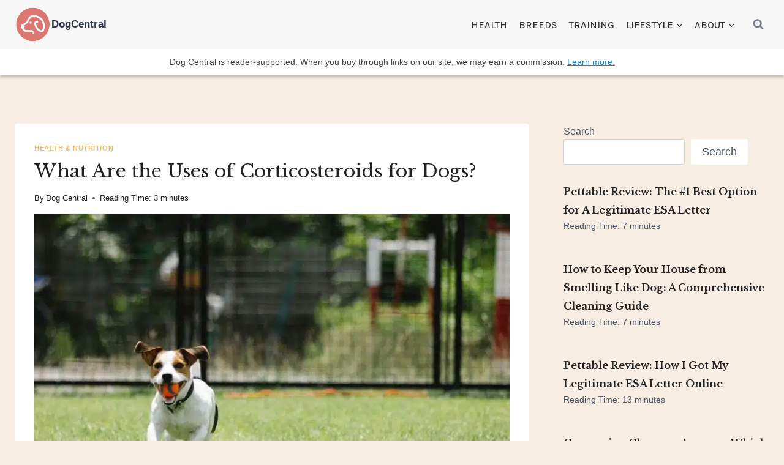

--- FILE ---
content_type: text/html; charset=UTF-8
request_url: https://dogcentral.org/what-are-the-uses-of-corticosteroids-for-dogs/
body_size: 24559
content:
<!doctype html>
<html lang="en-US" prefix="og: https://ogp.me/ns#" class="no-js" itemtype="https://schema.org/Blog" itemscope>
<head>
	<meta charset="UTF-8">
	<meta name="viewport" content="width=device-width, initial-scale=1, minimum-scale=1">
	
<!-- Search Engine Optimization by Rank Math PRO - https://rankmath.com/ -->
<title>What Are the Uses of Corticosteroids for Dogs? (with pictures)</title>
<meta name="description" content="Brief and Straightforward Guide: What Are the Uses of Corticosteroids for Dogs? (with pictures)"/>
<meta name="robots" content="follow, index, max-snippet:-1, max-video-preview:-1, max-image-preview:large"/>
<link rel="canonical" href="https://dogcentral.org/what-are-the-uses-of-corticosteroids-for-dogs/" />
<meta property="og:locale" content="en_US" />
<meta property="og:type" content="article" />
<meta property="og:title" content="What Are the Uses of Corticosteroids for Dogs? (with pictures)" />
<meta property="og:description" content="Brief and Straightforward Guide: What Are the Uses of Corticosteroids for Dogs? (with pictures)" />
<meta property="og:url" content="https://dogcentral.org/what-are-the-uses-of-corticosteroids-for-dogs/" />
<meta property="og:site_name" content="DogCentral.org" />
<meta property="article:section" content="Health &amp; Nutrition" />
<meta property="og:updated_time" content="2022-04-19T15:54:56+00:00" />
<meta property="og:image" content="https://dogcentral.org/wp-content/uploads/2022/01/dog-0079.jpg" />
<meta property="og:image:secure_url" content="https://dogcentral.org/wp-content/uploads/2022/01/dog-0079.jpg" />
<meta property="og:image:width" content="1055" />
<meta property="og:image:height" content="530" />
<meta property="og:image:alt" content="running dog" />
<meta property="og:image:type" content="image/jpeg" />
<meta property="article:published_time" content="2022-03-22T14:10:40+00:00" />
<meta property="article:modified_time" content="2022-04-19T15:54:56+00:00" />
<meta name="twitter:card" content="summary_large_image" />
<meta name="twitter:title" content="What Are the Uses of Corticosteroids for Dogs? (with pictures)" />
<meta name="twitter:description" content="Brief and Straightforward Guide: What Are the Uses of Corticosteroids for Dogs? (with pictures)" />
<meta name="twitter:image" content="https://dogcentral.org/wp-content/uploads/2022/01/dog-0079.jpg" />
<meta name="twitter:label1" content="Written by" />
<meta name="twitter:data1" content="Dog Central" />
<meta name="twitter:label2" content="Time to read" />
<meta name="twitter:data2" content="2 minutes" />
<script type="application/ld+json" class="rank-math-schema-pro">{"@context":"https://schema.org","@graph":[{"@type":"Organization","@id":"https://dogcentral.org/#organization","name":"DogCentral.org","url":"https://dogcentral.org","email":"hello@dogcentral.org","logo":{"@type":"ImageObject","@id":"https://dogcentral.org/#logo","url":"https://dogcentral.org/wp-content/uploads/2022/10/dogcentral-logo.png","contentUrl":"https://dogcentral.org/wp-content/uploads/2022/10/dogcentral-logo.png","caption":"DogCentral.org","inLanguage":"en-US","width":"225","height":"225"},"contactPoint":[{"@type":"ContactPoint","telephone":"+1-408-539-4664","contactType":"customer support"}]},{"@type":"WebSite","@id":"https://dogcentral.org/#website","url":"https://dogcentral.org","name":"DogCentral.org","alternateName":"DogCentral","publisher":{"@id":"https://dogcentral.org/#organization"},"inLanguage":"en-US"},{"@type":"ImageObject","@id":"https://dogcentral.org/wp-content/uploads/2022/01/dog-0079.jpg","url":"https://dogcentral.org/wp-content/uploads/2022/01/dog-0079.jpg","width":"1055","height":"530","caption":"running dog","inLanguage":"en-US"},{"@type":"BreadcrumbList","@id":"https://dogcentral.org/what-are-the-uses-of-corticosteroids-for-dogs/#breadcrumb","itemListElement":[{"@type":"ListItem","position":"1","item":{"@id":"https://dogcentral.org","name":"Home"}},{"@type":"ListItem","position":"2","item":{"@id":"https://dogcentral.org/what-are-the-uses-of-corticosteroids-for-dogs/","name":"What Are the Uses of Corticosteroids for Dogs?"}}]},{"@type":"WebPage","@id":"https://dogcentral.org/what-are-the-uses-of-corticosteroids-for-dogs/#webpage","url":"https://dogcentral.org/what-are-the-uses-of-corticosteroids-for-dogs/","name":"What Are the Uses of Corticosteroids for Dogs? (with pictures)","datePublished":"2022-03-22T14:10:40+00:00","dateModified":"2022-04-19T15:54:56+00:00","isPartOf":{"@id":"https://dogcentral.org/#website"},"primaryImageOfPage":{"@id":"https://dogcentral.org/wp-content/uploads/2022/01/dog-0079.jpg"},"inLanguage":"en-US","breadcrumb":{"@id":"https://dogcentral.org/what-are-the-uses-of-corticosteroids-for-dogs/#breadcrumb"}},{"@type":"Person","@id":"https://dogcentral.org/author/dutch/","name":"Dog Central","url":"https://dogcentral.org/author/dutch/","image":{"@type":"ImageObject","@id":"https://secure.gravatar.com/avatar/7e8c3387cedd0edc7fe2334d786f272b222dd0a06794f5f9f1c94e0b38b01db4?s=96&amp;d=mm&amp;r=g","url":"https://secure.gravatar.com/avatar/7e8c3387cedd0edc7fe2334d786f272b222dd0a06794f5f9f1c94e0b38b01db4?s=96&amp;d=mm&amp;r=g","caption":"Dog Central","inLanguage":"en-US"},"worksFor":{"@id":"https://dogcentral.org/#organization"}},{"@type":"Article","headline":"What Are the Uses of Corticosteroids for Dogs? (with pictures)","datePublished":"2022-03-22T14:10:40+00:00","dateModified":"2022-04-19T15:54:56+00:00","author":{"@id":"https://dogcentral.org/author/dutch/","name":"Dog Central"},"publisher":{"@id":"https://dogcentral.org/#organization"},"description":"Brief and Straightforward Guide: What Are the Uses of Corticosteroids for Dogs? (with pictures)","name":"What Are the Uses of Corticosteroids for Dogs? (with pictures)","@id":"https://dogcentral.org/what-are-the-uses-of-corticosteroids-for-dogs/#richSnippet","isPartOf":{"@id":"https://dogcentral.org/what-are-the-uses-of-corticosteroids-for-dogs/#webpage"},"image":{"@id":"https://dogcentral.org/wp-content/uploads/2022/01/dog-0079.jpg"},"inLanguage":"en-US","mainEntityOfPage":{"@id":"https://dogcentral.org/what-are-the-uses-of-corticosteroids-for-dogs/#webpage"}}]}</script>
<!-- /Rank Math WordPress SEO plugin -->

<link rel='dns-prefetch' href='//www.googletagmanager.com' />
<link rel='dns-prefetch' href='//pagead2.googlesyndication.com' />
<link rel="alternate" type="application/rss+xml" title="DogCentral &raquo; Feed" href="https://dogcentral.org/feed/" />
<link rel="alternate" type="application/rss+xml" title="DogCentral &raquo; Comments Feed" href="https://dogcentral.org/comments/feed/" />
			<script>document.documentElement.classList.remove( 'no-js' );</script>
			<link rel="alternate" title="oEmbed (JSON)" type="application/json+oembed" href="https://dogcentral.org/wp-json/oembed/1.0/embed?url=https%3A%2F%2Fdogcentral.org%2Fwhat-are-the-uses-of-corticosteroids-for-dogs%2F" />
<link rel="alternate" title="oEmbed (XML)" type="text/xml+oembed" href="https://dogcentral.org/wp-json/oembed/1.0/embed?url=https%3A%2F%2Fdogcentral.org%2Fwhat-are-the-uses-of-corticosteroids-for-dogs%2F&#038;format=xml" />
<style id='wp-img-auto-sizes-contain-inline-css'>
img:is([sizes=auto i],[sizes^="auto," i]){contain-intrinsic-size:3000px 1500px}
/*# sourceURL=wp-img-auto-sizes-contain-inline-css */
</style>
<style id='wp-emoji-styles-inline-css'>

	img.wp-smiley, img.emoji {
		display: inline !important;
		border: none !important;
		box-shadow: none !important;
		height: 1em !important;
		width: 1em !important;
		margin: 0 0.07em !important;
		vertical-align: -0.1em !important;
		background: none !important;
		padding: 0 !important;
	}
/*# sourceURL=wp-emoji-styles-inline-css */
</style>
<style id='wp-block-library-inline-css'>
:root{--wp-block-synced-color:#7a00df;--wp-block-synced-color--rgb:122,0,223;--wp-bound-block-color:var(--wp-block-synced-color);--wp-editor-canvas-background:#ddd;--wp-admin-theme-color:#007cba;--wp-admin-theme-color--rgb:0,124,186;--wp-admin-theme-color-darker-10:#006ba1;--wp-admin-theme-color-darker-10--rgb:0,107,160.5;--wp-admin-theme-color-darker-20:#005a87;--wp-admin-theme-color-darker-20--rgb:0,90,135;--wp-admin-border-width-focus:2px}@media (min-resolution:192dpi){:root{--wp-admin-border-width-focus:1.5px}}.wp-element-button{cursor:pointer}:root .has-very-light-gray-background-color{background-color:#eee}:root .has-very-dark-gray-background-color{background-color:#313131}:root .has-very-light-gray-color{color:#eee}:root .has-very-dark-gray-color{color:#313131}:root .has-vivid-green-cyan-to-vivid-cyan-blue-gradient-background{background:linear-gradient(135deg,#00d084,#0693e3)}:root .has-purple-crush-gradient-background{background:linear-gradient(135deg,#34e2e4,#4721fb 50%,#ab1dfe)}:root .has-hazy-dawn-gradient-background{background:linear-gradient(135deg,#faaca8,#dad0ec)}:root .has-subdued-olive-gradient-background{background:linear-gradient(135deg,#fafae1,#67a671)}:root .has-atomic-cream-gradient-background{background:linear-gradient(135deg,#fdd79a,#004a59)}:root .has-nightshade-gradient-background{background:linear-gradient(135deg,#330968,#31cdcf)}:root .has-midnight-gradient-background{background:linear-gradient(135deg,#020381,#2874fc)}:root{--wp--preset--font-size--normal:16px;--wp--preset--font-size--huge:42px}.has-regular-font-size{font-size:1em}.has-larger-font-size{font-size:2.625em}.has-normal-font-size{font-size:var(--wp--preset--font-size--normal)}.has-huge-font-size{font-size:var(--wp--preset--font-size--huge)}.has-text-align-center{text-align:center}.has-text-align-left{text-align:left}.has-text-align-right{text-align:right}.has-fit-text{white-space:nowrap!important}#end-resizable-editor-section{display:none}.aligncenter{clear:both}.items-justified-left{justify-content:flex-start}.items-justified-center{justify-content:center}.items-justified-right{justify-content:flex-end}.items-justified-space-between{justify-content:space-between}.screen-reader-text{border:0;clip-path:inset(50%);height:1px;margin:-1px;overflow:hidden;padding:0;position:absolute;width:1px;word-wrap:normal!important}.screen-reader-text:focus{background-color:#ddd;clip-path:none;color:#444;display:block;font-size:1em;height:auto;left:5px;line-height:normal;padding:15px 23px 14px;text-decoration:none;top:5px;width:auto;z-index:100000}html :where(.has-border-color){border-style:solid}html :where([style*=border-top-color]){border-top-style:solid}html :where([style*=border-right-color]){border-right-style:solid}html :where([style*=border-bottom-color]){border-bottom-style:solid}html :where([style*=border-left-color]){border-left-style:solid}html :where([style*=border-width]){border-style:solid}html :where([style*=border-top-width]){border-top-style:solid}html :where([style*=border-right-width]){border-right-style:solid}html :where([style*=border-bottom-width]){border-bottom-style:solid}html :where([style*=border-left-width]){border-left-style:solid}html :where(img[class*=wp-image-]){height:auto;max-width:100%}:where(figure){margin:0 0 1em}html :where(.is-position-sticky){--wp-admin--admin-bar--position-offset:var(--wp-admin--admin-bar--height,0px)}@media screen and (max-width:600px){html :where(.is-position-sticky){--wp-admin--admin-bar--position-offset:0px}}

/*# sourceURL=wp-block-library-inline-css */
</style><style id='wp-block-image-inline-css'>
.wp-block-image>a,.wp-block-image>figure>a{display:inline-block}.wp-block-image img{box-sizing:border-box;height:auto;max-width:100%;vertical-align:bottom}@media not (prefers-reduced-motion){.wp-block-image img.hide{visibility:hidden}.wp-block-image img.show{animation:show-content-image .4s}}.wp-block-image[style*=border-radius] img,.wp-block-image[style*=border-radius]>a{border-radius:inherit}.wp-block-image.has-custom-border img{box-sizing:border-box}.wp-block-image.aligncenter{text-align:center}.wp-block-image.alignfull>a,.wp-block-image.alignwide>a{width:100%}.wp-block-image.alignfull img,.wp-block-image.alignwide img{height:auto;width:100%}.wp-block-image .aligncenter,.wp-block-image .alignleft,.wp-block-image .alignright,.wp-block-image.aligncenter,.wp-block-image.alignleft,.wp-block-image.alignright{display:table}.wp-block-image .aligncenter>figcaption,.wp-block-image .alignleft>figcaption,.wp-block-image .alignright>figcaption,.wp-block-image.aligncenter>figcaption,.wp-block-image.alignleft>figcaption,.wp-block-image.alignright>figcaption{caption-side:bottom;display:table-caption}.wp-block-image .alignleft{float:left;margin:.5em 1em .5em 0}.wp-block-image .alignright{float:right;margin:.5em 0 .5em 1em}.wp-block-image .aligncenter{margin-left:auto;margin-right:auto}.wp-block-image :where(figcaption){margin-bottom:1em;margin-top:.5em}.wp-block-image.is-style-circle-mask img{border-radius:9999px}@supports ((-webkit-mask-image:none) or (mask-image:none)) or (-webkit-mask-image:none){.wp-block-image.is-style-circle-mask img{border-radius:0;-webkit-mask-image:url('data:image/svg+xml;utf8,<svg viewBox="0 0 100 100" xmlns="http://www.w3.org/2000/svg"><circle cx="50" cy="50" r="50"/></svg>');mask-image:url('data:image/svg+xml;utf8,<svg viewBox="0 0 100 100" xmlns="http://www.w3.org/2000/svg"><circle cx="50" cy="50" r="50"/></svg>');mask-mode:alpha;-webkit-mask-position:center;mask-position:center;-webkit-mask-repeat:no-repeat;mask-repeat:no-repeat;-webkit-mask-size:contain;mask-size:contain}}:root :where(.wp-block-image.is-style-rounded img,.wp-block-image .is-style-rounded img){border-radius:9999px}.wp-block-image figure{margin:0}.wp-lightbox-container{display:flex;flex-direction:column;position:relative}.wp-lightbox-container img{cursor:zoom-in}.wp-lightbox-container img:hover+button{opacity:1}.wp-lightbox-container button{align-items:center;backdrop-filter:blur(16px) saturate(180%);background-color:#5a5a5a40;border:none;border-radius:4px;cursor:zoom-in;display:flex;height:20px;justify-content:center;opacity:0;padding:0;position:absolute;right:16px;text-align:center;top:16px;width:20px;z-index:100}@media not (prefers-reduced-motion){.wp-lightbox-container button{transition:opacity .2s ease}}.wp-lightbox-container button:focus-visible{outline:3px auto #5a5a5a40;outline:3px auto -webkit-focus-ring-color;outline-offset:3px}.wp-lightbox-container button:hover{cursor:pointer;opacity:1}.wp-lightbox-container button:focus{opacity:1}.wp-lightbox-container button:focus,.wp-lightbox-container button:hover,.wp-lightbox-container button:not(:hover):not(:active):not(.has-background){background-color:#5a5a5a40;border:none}.wp-lightbox-overlay{box-sizing:border-box;cursor:zoom-out;height:100vh;left:0;overflow:hidden;position:fixed;top:0;visibility:hidden;width:100%;z-index:100000}.wp-lightbox-overlay .close-button{align-items:center;cursor:pointer;display:flex;justify-content:center;min-height:40px;min-width:40px;padding:0;position:absolute;right:calc(env(safe-area-inset-right) + 16px);top:calc(env(safe-area-inset-top) + 16px);z-index:5000000}.wp-lightbox-overlay .close-button:focus,.wp-lightbox-overlay .close-button:hover,.wp-lightbox-overlay .close-button:not(:hover):not(:active):not(.has-background){background:none;border:none}.wp-lightbox-overlay .lightbox-image-container{height:var(--wp--lightbox-container-height);left:50%;overflow:hidden;position:absolute;top:50%;transform:translate(-50%,-50%);transform-origin:top left;width:var(--wp--lightbox-container-width);z-index:9999999999}.wp-lightbox-overlay .wp-block-image{align-items:center;box-sizing:border-box;display:flex;height:100%;justify-content:center;margin:0;position:relative;transform-origin:0 0;width:100%;z-index:3000000}.wp-lightbox-overlay .wp-block-image img{height:var(--wp--lightbox-image-height);min-height:var(--wp--lightbox-image-height);min-width:var(--wp--lightbox-image-width);width:var(--wp--lightbox-image-width)}.wp-lightbox-overlay .wp-block-image figcaption{display:none}.wp-lightbox-overlay button{background:none;border:none}.wp-lightbox-overlay .scrim{background-color:#fff;height:100%;opacity:.9;position:absolute;width:100%;z-index:2000000}.wp-lightbox-overlay.active{visibility:visible}@media not (prefers-reduced-motion){.wp-lightbox-overlay.active{animation:turn-on-visibility .25s both}.wp-lightbox-overlay.active img{animation:turn-on-visibility .35s both}.wp-lightbox-overlay.show-closing-animation:not(.active){animation:turn-off-visibility .35s both}.wp-lightbox-overlay.show-closing-animation:not(.active) img{animation:turn-off-visibility .25s both}.wp-lightbox-overlay.zoom.active{animation:none;opacity:1;visibility:visible}.wp-lightbox-overlay.zoom.active .lightbox-image-container{animation:lightbox-zoom-in .4s}.wp-lightbox-overlay.zoom.active .lightbox-image-container img{animation:none}.wp-lightbox-overlay.zoom.active .scrim{animation:turn-on-visibility .4s forwards}.wp-lightbox-overlay.zoom.show-closing-animation:not(.active){animation:none}.wp-lightbox-overlay.zoom.show-closing-animation:not(.active) .lightbox-image-container{animation:lightbox-zoom-out .4s}.wp-lightbox-overlay.zoom.show-closing-animation:not(.active) .lightbox-image-container img{animation:none}.wp-lightbox-overlay.zoom.show-closing-animation:not(.active) .scrim{animation:turn-off-visibility .4s forwards}}@keyframes show-content-image{0%{visibility:hidden}99%{visibility:hidden}to{visibility:visible}}@keyframes turn-on-visibility{0%{opacity:0}to{opacity:1}}@keyframes turn-off-visibility{0%{opacity:1;visibility:visible}99%{opacity:0;visibility:visible}to{opacity:0;visibility:hidden}}@keyframes lightbox-zoom-in{0%{transform:translate(calc((-100vw + var(--wp--lightbox-scrollbar-width))/2 + var(--wp--lightbox-initial-left-position)),calc(-50vh + var(--wp--lightbox-initial-top-position))) scale(var(--wp--lightbox-scale))}to{transform:translate(-50%,-50%) scale(1)}}@keyframes lightbox-zoom-out{0%{transform:translate(-50%,-50%) scale(1);visibility:visible}99%{visibility:visible}to{transform:translate(calc((-100vw + var(--wp--lightbox-scrollbar-width))/2 + var(--wp--lightbox-initial-left-position)),calc(-50vh + var(--wp--lightbox-initial-top-position))) scale(var(--wp--lightbox-scale));visibility:hidden}}
/*# sourceURL=https://dogcentral.org/wp-includes/blocks/image/style.min.css */
</style>
<style id='wp-block-search-inline-css'>
.wp-block-search__button{margin-left:10px;word-break:normal}.wp-block-search__button.has-icon{line-height:0}.wp-block-search__button svg{height:1.25em;min-height:24px;min-width:24px;width:1.25em;fill:currentColor;vertical-align:text-bottom}:where(.wp-block-search__button){border:1px solid #ccc;padding:6px 10px}.wp-block-search__inside-wrapper{display:flex;flex:auto;flex-wrap:nowrap;max-width:100%}.wp-block-search__label{width:100%}.wp-block-search.wp-block-search__button-only .wp-block-search__button{box-sizing:border-box;display:flex;flex-shrink:0;justify-content:center;margin-left:0;max-width:100%}.wp-block-search.wp-block-search__button-only .wp-block-search__inside-wrapper{min-width:0!important;transition-property:width}.wp-block-search.wp-block-search__button-only .wp-block-search__input{flex-basis:100%;transition-duration:.3s}.wp-block-search.wp-block-search__button-only.wp-block-search__searchfield-hidden,.wp-block-search.wp-block-search__button-only.wp-block-search__searchfield-hidden .wp-block-search__inside-wrapper{overflow:hidden}.wp-block-search.wp-block-search__button-only.wp-block-search__searchfield-hidden .wp-block-search__input{border-left-width:0!important;border-right-width:0!important;flex-basis:0;flex-grow:0;margin:0;min-width:0!important;padding-left:0!important;padding-right:0!important;width:0!important}:where(.wp-block-search__input){appearance:none;border:1px solid #949494;flex-grow:1;font-family:inherit;font-size:inherit;font-style:inherit;font-weight:inherit;letter-spacing:inherit;line-height:inherit;margin-left:0;margin-right:0;min-width:3rem;padding:8px;text-decoration:unset!important;text-transform:inherit}:where(.wp-block-search__button-inside .wp-block-search__inside-wrapper){background-color:#fff;border:1px solid #949494;box-sizing:border-box;padding:4px}:where(.wp-block-search__button-inside .wp-block-search__inside-wrapper) .wp-block-search__input{border:none;border-radius:0;padding:0 4px}:where(.wp-block-search__button-inside .wp-block-search__inside-wrapper) .wp-block-search__input:focus{outline:none}:where(.wp-block-search__button-inside .wp-block-search__inside-wrapper) :where(.wp-block-search__button){padding:4px 8px}.wp-block-search.aligncenter .wp-block-search__inside-wrapper{margin:auto}.wp-block[data-align=right] .wp-block-search.wp-block-search__button-only .wp-block-search__inside-wrapper{float:right}
/*# sourceURL=https://dogcentral.org/wp-includes/blocks/search/style.min.css */
</style>
<style id='wp-block-paragraph-inline-css'>
.is-small-text{font-size:.875em}.is-regular-text{font-size:1em}.is-large-text{font-size:2.25em}.is-larger-text{font-size:3em}.has-drop-cap:not(:focus):first-letter{float:left;font-size:8.4em;font-style:normal;font-weight:100;line-height:.68;margin:.05em .1em 0 0;text-transform:uppercase}body.rtl .has-drop-cap:not(:focus):first-letter{float:none;margin-left:.1em}p.has-drop-cap.has-background{overflow:hidden}:root :where(p.has-background){padding:1.25em 2.375em}:where(p.has-text-color:not(.has-link-color)) a{color:inherit}p.has-text-align-left[style*="writing-mode:vertical-lr"],p.has-text-align-right[style*="writing-mode:vertical-rl"]{rotate:180deg}
/*# sourceURL=https://dogcentral.org/wp-includes/blocks/paragraph/style.min.css */
</style>
<style id='global-styles-inline-css'>
:root{--wp--preset--aspect-ratio--square: 1;--wp--preset--aspect-ratio--4-3: 4/3;--wp--preset--aspect-ratio--3-4: 3/4;--wp--preset--aspect-ratio--3-2: 3/2;--wp--preset--aspect-ratio--2-3: 2/3;--wp--preset--aspect-ratio--16-9: 16/9;--wp--preset--aspect-ratio--9-16: 9/16;--wp--preset--color--black: #000000;--wp--preset--color--cyan-bluish-gray: #abb8c3;--wp--preset--color--white: #ffffff;--wp--preset--color--pale-pink: #f78da7;--wp--preset--color--vivid-red: #cf2e2e;--wp--preset--color--luminous-vivid-orange: #ff6900;--wp--preset--color--luminous-vivid-amber: #fcb900;--wp--preset--color--light-green-cyan: #7bdcb5;--wp--preset--color--vivid-green-cyan: #00d084;--wp--preset--color--pale-cyan-blue: #8ed1fc;--wp--preset--color--vivid-cyan-blue: #0693e3;--wp--preset--color--vivid-purple: #9b51e0;--wp--preset--color--theme-palette-1: var(--global-palette1);--wp--preset--color--theme-palette-2: var(--global-palette2);--wp--preset--color--theme-palette-3: var(--global-palette3);--wp--preset--color--theme-palette-4: var(--global-palette4);--wp--preset--color--theme-palette-5: var(--global-palette5);--wp--preset--color--theme-palette-6: var(--global-palette6);--wp--preset--color--theme-palette-7: var(--global-palette7);--wp--preset--color--theme-palette-8: var(--global-palette8);--wp--preset--color--theme-palette-9: var(--global-palette9);--wp--preset--color--theme-palette-10: var(--global-palette10);--wp--preset--color--theme-palette-11: var(--global-palette11);--wp--preset--color--theme-palette-12: var(--global-palette12);--wp--preset--color--theme-palette-13: var(--global-palette13);--wp--preset--color--theme-palette-14: var(--global-palette14);--wp--preset--color--theme-palette-15: var(--global-palette15);--wp--preset--gradient--vivid-cyan-blue-to-vivid-purple: linear-gradient(135deg,rgb(6,147,227) 0%,rgb(155,81,224) 100%);--wp--preset--gradient--light-green-cyan-to-vivid-green-cyan: linear-gradient(135deg,rgb(122,220,180) 0%,rgb(0,208,130) 100%);--wp--preset--gradient--luminous-vivid-amber-to-luminous-vivid-orange: linear-gradient(135deg,rgb(252,185,0) 0%,rgb(255,105,0) 100%);--wp--preset--gradient--luminous-vivid-orange-to-vivid-red: linear-gradient(135deg,rgb(255,105,0) 0%,rgb(207,46,46) 100%);--wp--preset--gradient--very-light-gray-to-cyan-bluish-gray: linear-gradient(135deg,rgb(238,238,238) 0%,rgb(169,184,195) 100%);--wp--preset--gradient--cool-to-warm-spectrum: linear-gradient(135deg,rgb(74,234,220) 0%,rgb(151,120,209) 20%,rgb(207,42,186) 40%,rgb(238,44,130) 60%,rgb(251,105,98) 80%,rgb(254,248,76) 100%);--wp--preset--gradient--blush-light-purple: linear-gradient(135deg,rgb(255,206,236) 0%,rgb(152,150,240) 100%);--wp--preset--gradient--blush-bordeaux: linear-gradient(135deg,rgb(254,205,165) 0%,rgb(254,45,45) 50%,rgb(107,0,62) 100%);--wp--preset--gradient--luminous-dusk: linear-gradient(135deg,rgb(255,203,112) 0%,rgb(199,81,192) 50%,rgb(65,88,208) 100%);--wp--preset--gradient--pale-ocean: linear-gradient(135deg,rgb(255,245,203) 0%,rgb(182,227,212) 50%,rgb(51,167,181) 100%);--wp--preset--gradient--electric-grass: linear-gradient(135deg,rgb(202,248,128) 0%,rgb(113,206,126) 100%);--wp--preset--gradient--midnight: linear-gradient(135deg,rgb(2,3,129) 0%,rgb(40,116,252) 100%);--wp--preset--font-size--small: var(--global-font-size-small);--wp--preset--font-size--medium: var(--global-font-size-medium);--wp--preset--font-size--large: var(--global-font-size-large);--wp--preset--font-size--x-large: 42px;--wp--preset--font-size--larger: var(--global-font-size-larger);--wp--preset--font-size--xxlarge: var(--global-font-size-xxlarge);--wp--preset--spacing--20: 0.44rem;--wp--preset--spacing--30: 0.67rem;--wp--preset--spacing--40: 1rem;--wp--preset--spacing--50: 1.5rem;--wp--preset--spacing--60: 2.25rem;--wp--preset--spacing--70: 3.38rem;--wp--preset--spacing--80: 5.06rem;--wp--preset--shadow--natural: 6px 6px 9px rgba(0, 0, 0, 0.2);--wp--preset--shadow--deep: 12px 12px 50px rgba(0, 0, 0, 0.4);--wp--preset--shadow--sharp: 6px 6px 0px rgba(0, 0, 0, 0.2);--wp--preset--shadow--outlined: 6px 6px 0px -3px rgb(255, 255, 255), 6px 6px rgb(0, 0, 0);--wp--preset--shadow--crisp: 6px 6px 0px rgb(0, 0, 0);}:where(.is-layout-flex){gap: 0.5em;}:where(.is-layout-grid){gap: 0.5em;}body .is-layout-flex{display: flex;}.is-layout-flex{flex-wrap: wrap;align-items: center;}.is-layout-flex > :is(*, div){margin: 0;}body .is-layout-grid{display: grid;}.is-layout-grid > :is(*, div){margin: 0;}:where(.wp-block-columns.is-layout-flex){gap: 2em;}:where(.wp-block-columns.is-layout-grid){gap: 2em;}:where(.wp-block-post-template.is-layout-flex){gap: 1.25em;}:where(.wp-block-post-template.is-layout-grid){gap: 1.25em;}.has-black-color{color: var(--wp--preset--color--black) !important;}.has-cyan-bluish-gray-color{color: var(--wp--preset--color--cyan-bluish-gray) !important;}.has-white-color{color: var(--wp--preset--color--white) !important;}.has-pale-pink-color{color: var(--wp--preset--color--pale-pink) !important;}.has-vivid-red-color{color: var(--wp--preset--color--vivid-red) !important;}.has-luminous-vivid-orange-color{color: var(--wp--preset--color--luminous-vivid-orange) !important;}.has-luminous-vivid-amber-color{color: var(--wp--preset--color--luminous-vivid-amber) !important;}.has-light-green-cyan-color{color: var(--wp--preset--color--light-green-cyan) !important;}.has-vivid-green-cyan-color{color: var(--wp--preset--color--vivid-green-cyan) !important;}.has-pale-cyan-blue-color{color: var(--wp--preset--color--pale-cyan-blue) !important;}.has-vivid-cyan-blue-color{color: var(--wp--preset--color--vivid-cyan-blue) !important;}.has-vivid-purple-color{color: var(--wp--preset--color--vivid-purple) !important;}.has-black-background-color{background-color: var(--wp--preset--color--black) !important;}.has-cyan-bluish-gray-background-color{background-color: var(--wp--preset--color--cyan-bluish-gray) !important;}.has-white-background-color{background-color: var(--wp--preset--color--white) !important;}.has-pale-pink-background-color{background-color: var(--wp--preset--color--pale-pink) !important;}.has-vivid-red-background-color{background-color: var(--wp--preset--color--vivid-red) !important;}.has-luminous-vivid-orange-background-color{background-color: var(--wp--preset--color--luminous-vivid-orange) !important;}.has-luminous-vivid-amber-background-color{background-color: var(--wp--preset--color--luminous-vivid-amber) !important;}.has-light-green-cyan-background-color{background-color: var(--wp--preset--color--light-green-cyan) !important;}.has-vivid-green-cyan-background-color{background-color: var(--wp--preset--color--vivid-green-cyan) !important;}.has-pale-cyan-blue-background-color{background-color: var(--wp--preset--color--pale-cyan-blue) !important;}.has-vivid-cyan-blue-background-color{background-color: var(--wp--preset--color--vivid-cyan-blue) !important;}.has-vivid-purple-background-color{background-color: var(--wp--preset--color--vivid-purple) !important;}.has-black-border-color{border-color: var(--wp--preset--color--black) !important;}.has-cyan-bluish-gray-border-color{border-color: var(--wp--preset--color--cyan-bluish-gray) !important;}.has-white-border-color{border-color: var(--wp--preset--color--white) !important;}.has-pale-pink-border-color{border-color: var(--wp--preset--color--pale-pink) !important;}.has-vivid-red-border-color{border-color: var(--wp--preset--color--vivid-red) !important;}.has-luminous-vivid-orange-border-color{border-color: var(--wp--preset--color--luminous-vivid-orange) !important;}.has-luminous-vivid-amber-border-color{border-color: var(--wp--preset--color--luminous-vivid-amber) !important;}.has-light-green-cyan-border-color{border-color: var(--wp--preset--color--light-green-cyan) !important;}.has-vivid-green-cyan-border-color{border-color: var(--wp--preset--color--vivid-green-cyan) !important;}.has-pale-cyan-blue-border-color{border-color: var(--wp--preset--color--pale-cyan-blue) !important;}.has-vivid-cyan-blue-border-color{border-color: var(--wp--preset--color--vivid-cyan-blue) !important;}.has-vivid-purple-border-color{border-color: var(--wp--preset--color--vivid-purple) !important;}.has-vivid-cyan-blue-to-vivid-purple-gradient-background{background: var(--wp--preset--gradient--vivid-cyan-blue-to-vivid-purple) !important;}.has-light-green-cyan-to-vivid-green-cyan-gradient-background{background: var(--wp--preset--gradient--light-green-cyan-to-vivid-green-cyan) !important;}.has-luminous-vivid-amber-to-luminous-vivid-orange-gradient-background{background: var(--wp--preset--gradient--luminous-vivid-amber-to-luminous-vivid-orange) !important;}.has-luminous-vivid-orange-to-vivid-red-gradient-background{background: var(--wp--preset--gradient--luminous-vivid-orange-to-vivid-red) !important;}.has-very-light-gray-to-cyan-bluish-gray-gradient-background{background: var(--wp--preset--gradient--very-light-gray-to-cyan-bluish-gray) !important;}.has-cool-to-warm-spectrum-gradient-background{background: var(--wp--preset--gradient--cool-to-warm-spectrum) !important;}.has-blush-light-purple-gradient-background{background: var(--wp--preset--gradient--blush-light-purple) !important;}.has-blush-bordeaux-gradient-background{background: var(--wp--preset--gradient--blush-bordeaux) !important;}.has-luminous-dusk-gradient-background{background: var(--wp--preset--gradient--luminous-dusk) !important;}.has-pale-ocean-gradient-background{background: var(--wp--preset--gradient--pale-ocean) !important;}.has-electric-grass-gradient-background{background: var(--wp--preset--gradient--electric-grass) !important;}.has-midnight-gradient-background{background: var(--wp--preset--gradient--midnight) !important;}.has-small-font-size{font-size: var(--wp--preset--font-size--small) !important;}.has-medium-font-size{font-size: var(--wp--preset--font-size--medium) !important;}.has-large-font-size{font-size: var(--wp--preset--font-size--large) !important;}.has-x-large-font-size{font-size: var(--wp--preset--font-size--x-large) !important;}
/*# sourceURL=global-styles-inline-css */
</style>

<style id='classic-theme-styles-inline-css'>
/*! This file is auto-generated */
.wp-block-button__link{color:#fff;background-color:#32373c;border-radius:9999px;box-shadow:none;text-decoration:none;padding:calc(.667em + 2px) calc(1.333em + 2px);font-size:1.125em}.wp-block-file__button{background:#32373c;color:#fff;text-decoration:none}
/*# sourceURL=/wp-includes/css/classic-themes.min.css */
</style>
<link rel='stylesheet' id='kadence-slide-css' href='https://dogcentral.org/wp-content/plugins/kadence-related-content/assets/css/slider.css?ver=1.0.12' media='all' />
<link rel='stylesheet' id='kadence_related_content-css' href='https://dogcentral.org/wp-content/plugins/kadence-related-content/assets/css/related-content.css?ver=1.0.12' media='all' />
<link rel='stylesheet' id='kadence-global-css' href='https://dogcentral.org/wp-content/themes/kadence/assets/css/global.min.css?ver=1.4.2' media='all' />
<style id='kadence-global-inline-css'>
/* Kadence Base CSS */
:root{--global-palette1:#f2bb6b;--global-palette2:#f28482;--global-palette3:#2d3748;--global-palette4:#4a5568;--global-palette5:#718096;--global-palette6:#84a59d;--global-palette7:#f5cac3;--global-palette8:#f7ede2;--global-palette9:#FFFFFF;--global-palette10:oklch(from var(--global-palette1) calc(l + 0.10 * (1 - l)) calc(c * 1.00) calc(h + 180) / 100%);--global-palette11:#13612e;--global-palette12:#1159af;--global-palette13:#b82105;--global-palette14:#f7630c;--global-palette15:#f5a524;--global-palette9rgb:255, 255, 255;--global-palette-highlight:var(--global-palette1);--global-palette-highlight-alt:var(--global-palette2);--global-palette-highlight-alt2:var(--global-palette9);--global-palette-btn-bg:var(--global-palette1);--global-palette-btn-bg-hover:var(--global-palette2);--global-palette-btn:var(--global-palette9);--global-palette-btn-hover:var(--global-palette9);--global-palette-btn-sec-bg:var(--global-palette7);--global-palette-btn-sec-bg-hover:var(--global-palette2);--global-palette-btn-sec:var(--global-palette3);--global-palette-btn-sec-hover:var(--global-palette9);--global-body-font-family:Helvetica, sans-serif;--global-heading-font-family:'Libre Baskerville', serif;--global-primary-nav-font-family:Karla, sans-serif;--global-fallback-font:sans-serif;--global-display-fallback-font:sans-serif;--global-content-width:1290px;--global-content-wide-width:calc(1290px + 230px);--global-content-narrow-width:842px;--global-content-edge-padding:1.5rem;--global-content-boxed-padding:2rem;--global-calc-content-width:calc(1290px - var(--global-content-edge-padding) - var(--global-content-edge-padding) );--wp--style--global--content-size:var(--global-calc-content-width);}.wp-site-blocks{--global-vw:calc( 100vw - ( 0.5 * var(--scrollbar-offset)));}body{background:var(--global-palette8);}body, input, select, optgroup, textarea{font-style:normal;font-weight:400;font-size:16px;line-height:1.6;font-family:var(--global-body-font-family);color:#222222;}.content-bg, body.content-style-unboxed .site{background:var(--global-palette9);}@media all and (max-width: 767px){body{font-size:16px;}}h1,h2,h3,h4,h5,h6{font-family:var(--global-heading-font-family);}h1{font-style:normal;font-weight:normal;font-size:44px;line-height:1.5;color:#222222;}h2{font-style:normal;font-weight:normal;font-size:28px;line-height:1.5;color:#222222;}h3{font-style:normal;font-weight:700;font-size:22px;line-height:1.5;color:#222222;}h4{font-style:normal;font-weight:700;font-size:20px;line-height:1.5;color:#222222;}h5{font-style:normal;font-weight:700;font-size:20px;line-height:1.5;color:#222222;}h6{font-style:normal;font-weight:700;font-size:18px;line-height:1.5;color:#222222;}@media all and (max-width: 767px){h1{font-size:28px;}h2{font-size:23px;line-height:1.25;}}.entry-hero .kadence-breadcrumbs{max-width:1290px;}.site-container, .site-header-row-layout-contained, .site-footer-row-layout-contained, .entry-hero-layout-contained, .comments-area, .alignfull > .wp-block-cover__inner-container, .alignwide > .wp-block-cover__inner-container{max-width:var(--global-content-width);}.content-width-narrow .content-container.site-container, .content-width-narrow .hero-container.site-container{max-width:var(--global-content-narrow-width);}@media all and (min-width: 1520px){.wp-site-blocks .content-container  .alignwide{margin-left:-115px;margin-right:-115px;width:unset;max-width:unset;}}@media all and (min-width: 1102px){.content-width-narrow .wp-site-blocks .content-container .alignwide{margin-left:-130px;margin-right:-130px;width:unset;max-width:unset;}}.content-style-boxed .wp-site-blocks .entry-content .alignwide{margin-left:calc( -1 * var( --global-content-boxed-padding ) );margin-right:calc( -1 * var( --global-content-boxed-padding ) );}.content-area{margin-top:5rem;margin-bottom:5rem;}@media all and (max-width: 1024px){.content-area{margin-top:3rem;margin-bottom:3rem;}}@media all and (max-width: 767px){.content-area{margin-top:2rem;margin-bottom:2rem;}}@media all and (max-width: 1024px){:root{--global-content-boxed-padding:2rem;}}@media all and (max-width: 767px){:root{--global-content-boxed-padding:1.5rem;}}.entry-content-wrap{padding:2rem;}@media all and (max-width: 1024px){.entry-content-wrap{padding:2rem;}}@media all and (max-width: 767px){.entry-content-wrap{padding:1.5rem;}}.entry.single-entry{box-shadow:0px 15px 15px -10px rgba(0,0,0,0.05);}.entry.loop-entry{box-shadow:0px 15px 15px -10px rgba(0,0,0,0.05);}.loop-entry .entry-content-wrap{padding:2rem;}@media all and (max-width: 1024px){.loop-entry .entry-content-wrap{padding:2rem;}}@media all and (max-width: 767px){.loop-entry .entry-content-wrap{padding:1.5rem;}}.primary-sidebar.widget-area .widget{margin-bottom:1.5em;color:var(--global-palette4);}.primary-sidebar.widget-area .widget-title{font-weight:700;font-size:20px;line-height:1.5;color:var(--global-palette3);}button, .button, .wp-block-button__link, input[type="button"], input[type="reset"], input[type="submit"], .fl-button, .elementor-button-wrapper .elementor-button, .wc-block-components-checkout-place-order-button, .wc-block-cart__submit{box-shadow:0px 0px 0px -7px rgba(0,0,0,0);}button:hover, button:focus, button:active, .button:hover, .button:focus, .button:active, .wp-block-button__link:hover, .wp-block-button__link:focus, .wp-block-button__link:active, input[type="button"]:hover, input[type="button"]:focus, input[type="button"]:active, input[type="reset"]:hover, input[type="reset"]:focus, input[type="reset"]:active, input[type="submit"]:hover, input[type="submit"]:focus, input[type="submit"]:active, .elementor-button-wrapper .elementor-button:hover, .elementor-button-wrapper .elementor-button:focus, .elementor-button-wrapper .elementor-button:active, .wc-block-cart__submit:hover{box-shadow:0px 15px 25px -7px rgba(0,0,0,0.1);}.kb-button.kb-btn-global-outline.kb-btn-global-inherit{padding-top:calc(px - 2px);padding-right:calc(px - 2px);padding-bottom:calc(px - 2px);padding-left:calc(px - 2px);}@media all and (min-width: 1025px){.transparent-header .entry-hero .entry-hero-container-inner{padding-top:80px;}}@media all and (max-width: 1024px){.mobile-transparent-header .entry-hero .entry-hero-container-inner{padding-top:80px;}}@media all and (max-width: 767px){.mobile-transparent-header .entry-hero .entry-hero-container-inner{padding-top:80px;}}.comment-metadata a:not(.comment-edit-link), .comment-body .edit-link:before{display:none;}.wp-site-blocks .post-title h1{font-style:normal;font-size:30px;}.entry-hero.post-hero-section .entry-header{min-height:200px;}
/* Kadence Header CSS */
@media all and (max-width: 1024px){.mobile-transparent-header #masthead{position:absolute;left:0px;right:0px;z-index:100;}.kadence-scrollbar-fixer.mobile-transparent-header #masthead{right:var(--scrollbar-offset,0);}.mobile-transparent-header #masthead, .mobile-transparent-header .site-top-header-wrap .site-header-row-container-inner, .mobile-transparent-header .site-main-header-wrap .site-header-row-container-inner, .mobile-transparent-header .site-bottom-header-wrap .site-header-row-container-inner{background:transparent;}.site-header-row-tablet-layout-fullwidth, .site-header-row-tablet-layout-standard{padding:0px;}}@media all and (min-width: 1025px){.transparent-header #masthead{position:absolute;left:0px;right:0px;z-index:100;}.transparent-header.kadence-scrollbar-fixer #masthead{right:var(--scrollbar-offset,0);}.transparent-header #masthead, .transparent-header .site-top-header-wrap .site-header-row-container-inner, .transparent-header .site-main-header-wrap .site-header-row-container-inner, .transparent-header .site-bottom-header-wrap .site-header-row-container-inner{background:transparent;}}.site-branding a.brand img{max-width:60px;}.site-branding a.brand img.svg-logo-image{width:60px;}.site-branding{padding:0px 0px 0px 0px;}.site-branding .site-title{font-style:normal;font-weight:700;font-size:17px;line-height:1.2;color:var(--global-palette3);}#masthead, #masthead .kadence-sticky-header.item-is-fixed:not(.item-at-start):not(.site-header-row-container):not(.site-main-header-wrap), #masthead .kadence-sticky-header.item-is-fixed:not(.item-at-start) > .site-header-row-container-inner{background:#f7f7f7;}.site-main-header-wrap .site-header-row-container-inner{background:#f7f7f7;}.site-main-header-inner-wrap{min-height:80px;}#masthead .kadence-sticky-header.item-is-fixed:not(.item-at-start):not(.site-header-row-container):not(.item-hidden-above):not(.site-main-header-wrap), #masthead .kadence-sticky-header.item-is-fixed:not(.item-at-start):not(.item-hidden-above) > .site-header-row-container-inner{background:#f7f7f7;}.site-main-header-wrap.site-header-row-container.site-header-focus-item.site-header-row-layout-standard.kadence-sticky-header.item-is-fixed.item-is-stuck, .site-header-upper-inner-wrap.kadence-sticky-header.item-is-fixed.item-is-stuck, .site-header-inner-wrap.kadence-sticky-header.item-is-fixed.item-is-stuck, .site-top-header-wrap.site-header-row-container.site-header-focus-item.site-header-row-layout-standard.kadence-sticky-header.item-is-fixed.item-is-stuck, .site-bottom-header-wrap.site-header-row-container.site-header-focus-item.site-header-row-layout-standard.kadence-sticky-header.item-is-fixed.item-is-stuck{box-shadow:0px 0px 0px 0px rgba(0,0,0,0);}.header-navigation[class*="header-navigation-style-underline"] .header-menu-container.primary-menu-container>ul>li>a:after{width:calc( 100% - 1.2em);}.main-navigation .primary-menu-container > ul > li.menu-item > a{padding-left:calc(1.2em / 2);padding-right:calc(1.2em / 2);padding-top:0.6em;padding-bottom:0.6em;color:#333333;}.main-navigation .primary-menu-container > ul > li.menu-item .dropdown-nav-special-toggle{right:calc(1.2em / 2);}.main-navigation .primary-menu-container > ul li.menu-item > a{font-style:normal;font-weight:500;font-family:var(--global-primary-nav-font-family);text-transform:uppercase;}.main-navigation .primary-menu-container > ul > li.menu-item > a:hover{color:#f28482;}.main-navigation .primary-menu-container > ul > li.menu-item.current-menu-item > a{color:var(--global-palette3);}.header-navigation .header-menu-container ul ul.sub-menu, .header-navigation .header-menu-container ul ul.submenu{background:#f28482;box-shadow:0px 2px 13px 0px rgba(0,0,0,0.1);}.header-navigation .header-menu-container ul ul li.menu-item, .header-menu-container ul.menu > li.kadence-menu-mega-enabled > ul > li.menu-item > a{border-bottom:1px solid rgba(255,255,255,0.1);border-radius:0px 0px 0px 0px;}.header-navigation .header-menu-container ul ul li.menu-item > a{width:200px;padding-top:1em;padding-bottom:1em;color:var(--global-palette8);font-style:normal;font-size:15px;}.header-navigation .header-menu-container ul ul li.menu-item > a:hover{color:var(--global-palette9);background:var(--global-palette4);border-radius:0px 0px 0px 0px;}.header-navigation .header-menu-container ul ul li.menu-item.current-menu-item > a{color:var(--global-palette9);background:var(--global-palette4);border-radius:0px 0px 0px 0px;}.mobile-toggle-open-container .menu-toggle-open, .mobile-toggle-open-container .menu-toggle-open:focus{color:var(--global-palette5);padding:0.4em 0.6em 0.4em 0.6em;font-size:14px;}.mobile-toggle-open-container .menu-toggle-open.menu-toggle-style-bordered{border:1px solid currentColor;}.mobile-toggle-open-container .menu-toggle-open .menu-toggle-icon{font-size:20px;}.mobile-toggle-open-container .menu-toggle-open:hover, .mobile-toggle-open-container .menu-toggle-open:focus-visible{color:var(--global-palette-highlight);}.mobile-navigation ul li{font-size:14px;}.mobile-navigation ul li a{padding-top:1em;padding-bottom:1em;}.mobile-navigation ul li > a, .mobile-navigation ul li.menu-item-has-children > .drawer-nav-drop-wrap{color:var(--global-palette8);}.mobile-navigation ul li.current-menu-item > a, .mobile-navigation ul li.current-menu-item.menu-item-has-children > .drawer-nav-drop-wrap{color:var(--global-palette-highlight);}.mobile-navigation ul li.menu-item-has-children .drawer-nav-drop-wrap, .mobile-navigation ul li:not(.menu-item-has-children) a{border-bottom:1px solid rgba(255,255,255,0.1);}.mobile-navigation:not(.drawer-navigation-parent-toggle-true) ul li.menu-item-has-children .drawer-nav-drop-wrap button{border-left:1px solid rgba(255,255,255,0.1);}#mobile-drawer .drawer-header .drawer-toggle{padding:0.6em 0.15em 0.6em 0.15em;font-size:24px;}.search-toggle-open-container .search-toggle-open{color:var(--global-palette5);}.search-toggle-open-container .search-toggle-open.search-toggle-style-bordered{border:1px solid currentColor;}.search-toggle-open-container .search-toggle-open .search-toggle-icon{font-size:1em;}.search-toggle-open-container .search-toggle-open:hover, .search-toggle-open-container .search-toggle-open:focus{color:var(--global-palette-highlight);}#search-drawer .drawer-inner{background:rgba(9, 12, 16, 0.97);}
/* Kadence Footer CSS */
.site-middle-footer-inner-wrap{padding-top:30px;padding-bottom:30px;grid-column-gap:30px;grid-row-gap:30px;}.site-middle-footer-inner-wrap .widget{margin-bottom:30px;}.site-middle-footer-inner-wrap .site-footer-section:not(:last-child):after{right:calc(-30px / 2);}.site-bottom-footer-inner-wrap{padding-top:30px;padding-bottom:30px;grid-column-gap:30px;}.site-bottom-footer-inner-wrap .widget{margin-bottom:30px;}.site-bottom-footer-inner-wrap .site-footer-section:not(:last-child):after{right:calc(-30px / 2);}#colophon .footer-navigation .footer-menu-container > ul > li > a{padding-left:calc(1.2em / 2);padding-right:calc(1.2em / 2);padding-top:calc(0.6em / 2);padding-bottom:calc(0.6em / 2);color:var(--global-palette5);}#colophon .footer-navigation .footer-menu-container > ul li a:hover{color:var(--global-palette-highlight);}#colophon .footer-navigation .footer-menu-container > ul li.current-menu-item > a{color:var(--global-palette3);}
/* Kadence Pro Header CSS */
.header-navigation-dropdown-direction-left ul ul.submenu, .header-navigation-dropdown-direction-left ul ul.sub-menu{right:0px;left:auto;}.rtl .header-navigation-dropdown-direction-right ul ul.submenu, .rtl .header-navigation-dropdown-direction-right ul ul.sub-menu{left:0px;right:auto;}.header-account-button .nav-drop-title-wrap > .kadence-svg-iconset, .header-account-button > .kadence-svg-iconset{font-size:1.2em;}.site-header-item .header-account-button .nav-drop-title-wrap, .site-header-item .header-account-wrap > .header-account-button{display:flex;align-items:center;}.header-account-style-icon_label .header-account-label{padding-left:5px;}.header-account-style-label_icon .header-account-label{padding-right:5px;}.site-header-item .header-account-wrap .header-account-button{text-decoration:none;box-shadow:none;color:inherit;background:transparent;padding:0.6em 0em 0.6em 0em;}.header-mobile-account-wrap .header-account-button .nav-drop-title-wrap > .kadence-svg-iconset, .header-mobile-account-wrap .header-account-button > .kadence-svg-iconset{font-size:1.2em;}.header-mobile-account-wrap .header-account-button .nav-drop-title-wrap, .header-mobile-account-wrap > .header-account-button{display:flex;align-items:center;}.header-mobile-account-wrap.header-account-style-icon_label .header-account-label{padding-left:5px;}.header-mobile-account-wrap.header-account-style-label_icon .header-account-label{padding-right:5px;}.header-mobile-account-wrap .header-account-button{text-decoration:none;box-shadow:none;color:inherit;background:transparent;padding:0.6em 0em 0.6em 0em;}#login-drawer .drawer-inner .drawer-content{display:flex;justify-content:center;align-items:center;position:absolute;top:0px;bottom:0px;left:0px;right:0px;padding:0px;}#loginform p label{display:block;}#login-drawer #loginform{width:100%;}#login-drawer #loginform input{width:100%;}#login-drawer #loginform input[type="checkbox"]{width:auto;}#login-drawer .drawer-inner .drawer-header{position:relative;z-index:100;}#login-drawer .drawer-content_inner.widget_login_form_inner{padding:2em;width:100%;max-width:350px;border-radius:.25rem;background:var(--global-palette9);color:var(--global-palette4);}#login-drawer .lost_password a{color:var(--global-palette6);}#login-drawer .lost_password, #login-drawer .register-field{text-align:center;}#login-drawer .widget_login_form_inner p{margin-top:1.2em;margin-bottom:0em;}#login-drawer .widget_login_form_inner p:first-child{margin-top:0em;}#login-drawer .widget_login_form_inner label{margin-bottom:0.5em;}#login-drawer hr.register-divider{margin:1.2em 0;border-width:1px;}#login-drawer .register-field{font-size:90%;}@media all and (min-width: 1025px){#login-drawer hr.register-divider.hide-desktop{display:none;}#login-drawer p.register-field.hide-desktop{display:none;}}@media all and (max-width: 1024px){#login-drawer hr.register-divider.hide-mobile{display:none;}#login-drawer p.register-field.hide-mobile{display:none;}}@media all and (max-width: 767px){#login-drawer hr.register-divider.hide-mobile{display:none;}#login-drawer p.register-field.hide-mobile{display:none;}}.tertiary-navigation .tertiary-menu-container > ul > li.menu-item > a{padding-left:calc(1.2em / 2);padding-right:calc(1.2em / 2);padding-top:0.6em;padding-bottom:0.6em;color:var(--global-palette5);}.tertiary-navigation .tertiary-menu-container > ul > li.menu-item > a:hover{color:var(--global-palette-highlight);}.tertiary-navigation .tertiary-menu-container > ul > li.menu-item.current-menu-item > a{color:var(--global-palette3);}.header-navigation[class*="header-navigation-style-underline"] .header-menu-container.tertiary-menu-container>ul>li>a:after{width:calc( 100% - 1.2em);}.quaternary-navigation .quaternary-menu-container > ul > li.menu-item > a{padding-left:calc(1.2em / 2);padding-right:calc(1.2em / 2);padding-top:0.6em;padding-bottom:0.6em;color:var(--global-palette5);}.quaternary-navigation .quaternary-menu-container > ul > li.menu-item > a:hover{color:var(--global-palette-highlight);}.quaternary-navigation .quaternary-menu-container > ul > li.menu-item.current-menu-item > a{color:var(--global-palette3);}.header-navigation[class*="header-navigation-style-underline"] .header-menu-container.quaternary-menu-container>ul>li>a:after{width:calc( 100% - 1.2em);}#main-header .header-divider{border-right:1px solid var(--global-palette6);height:50%;}#main-header .header-divider2{border-right:1px solid var(--global-palette6);height:50%;}#main-header .header-divider3{border-right:1px solid var(--global-palette6);height:50%;}#mobile-header .header-mobile-divider, #mobile-drawer .header-mobile-divider{border-right:1px solid var(--global-palette6);height:50%;}#mobile-drawer .header-mobile-divider{border-top:1px solid var(--global-palette6);width:50%;}#mobile-header .header-mobile-divider2{border-right:1px solid var(--global-palette6);height:50%;}#mobile-drawer .header-mobile-divider2{border-top:1px solid var(--global-palette6);width:50%;}.header-item-search-bar form ::-webkit-input-placeholder{color:currentColor;opacity:0.5;}.header-item-search-bar form ::placeholder{color:currentColor;opacity:0.5;}.header-search-bar form{max-width:100%;width:240px;}.header-mobile-search-bar form{max-width:calc(100vw - var(--global-sm-spacing) - var(--global-sm-spacing));width:240px;}.header-widget-lstyle-normal .header-widget-area-inner a:not(.button){text-decoration:underline;}.element-contact-inner-wrap{display:flex;flex-wrap:wrap;align-items:center;margin-top:-0.6em;margin-left:calc(-0.6em / 2);margin-right:calc(-0.6em / 2);}.element-contact-inner-wrap .header-contact-item{display:inline-flex;flex-wrap:wrap;align-items:center;margin-top:0.6em;margin-left:calc(0.6em / 2);margin-right:calc(0.6em / 2);}.element-contact-inner-wrap .header-contact-item .kadence-svg-iconset{font-size:1em;}.header-contact-item img{display:inline-block;}.header-contact-item .contact-label{margin-left:0.3em;}.rtl .header-contact-item .contact-label{margin-right:0.3em;margin-left:0px;}.header-mobile-contact-wrap .element-contact-inner-wrap{display:flex;flex-wrap:wrap;align-items:center;margin-top:-0.6em;margin-left:calc(-0.6em / 2);margin-right:calc(-0.6em / 2);}.header-mobile-contact-wrap .element-contact-inner-wrap .header-contact-item{display:inline-flex;flex-wrap:wrap;align-items:center;margin-top:0.6em;margin-left:calc(0.6em / 2);margin-right:calc(0.6em / 2);}.header-mobile-contact-wrap .element-contact-inner-wrap .header-contact-item .kadence-svg-iconset{font-size:1em;}#main-header .header-button2{border:2px none transparent;box-shadow:0px 0px 0px -7px rgba(0,0,0,0);}#main-header .header-button2:hover{box-shadow:0px 15px 25px -7px rgba(0,0,0,0.1);}.mobile-header-button2-wrap .mobile-header-button-inner-wrap .mobile-header-button2{border:2px none transparent;box-shadow:0px 0px 0px -7px rgba(0,0,0,0);}.mobile-header-button2-wrap .mobile-header-button-inner-wrap .mobile-header-button2:hover{box-shadow:0px 15px 25px -7px rgba(0,0,0,0.1);}#widget-drawer.popup-drawer-layout-fullwidth .drawer-content .header-widget2, #widget-drawer.popup-drawer-layout-sidepanel .drawer-inner{max-width:400px;}#widget-drawer.popup-drawer-layout-fullwidth .drawer-content .header-widget2{margin:0 auto;}.widget-toggle-open{display:flex;align-items:center;background:transparent;box-shadow:none;}.widget-toggle-open:hover, .widget-toggle-open:focus{border-color:currentColor;background:transparent;box-shadow:none;}.widget-toggle-open .widget-toggle-icon{display:flex;}.widget-toggle-open .widget-toggle-label{padding-right:5px;}.rtl .widget-toggle-open .widget-toggle-label{padding-left:5px;padding-right:0px;}.widget-toggle-open .widget-toggle-label:empty, .rtl .widget-toggle-open .widget-toggle-label:empty{padding-right:0px;padding-left:0px;}.widget-toggle-open-container .widget-toggle-open{color:var(--global-palette5);padding:0.4em 0.6em 0.4em 0.6em;font-size:14px;}.widget-toggle-open-container .widget-toggle-open.widget-toggle-style-bordered{border:1px solid currentColor;}.widget-toggle-open-container .widget-toggle-open .widget-toggle-icon{font-size:20px;}.widget-toggle-open-container .widget-toggle-open:hover, .widget-toggle-open-container .widget-toggle-open:focus{color:var(--global-palette-highlight);}#widget-drawer .header-widget-2style-normal a:not(.button){text-decoration:underline;}#widget-drawer .header-widget-2style-plain a:not(.button){text-decoration:none;}#widget-drawer .header-widget2 .widget-title{color:var(--global-palette9);}#widget-drawer .header-widget2{color:var(--global-palette8);}#widget-drawer .header-widget2 a:not(.button), #widget-drawer .header-widget2 .drawer-sub-toggle{color:var(--global-palette8);}#widget-drawer .header-widget2 a:not(.button):hover, #widget-drawer .header-widget2 .drawer-sub-toggle:hover{color:var(--global-palette9);}#mobile-secondary-site-navigation ul li{font-size:14px;}#mobile-secondary-site-navigation ul li a{padding-top:1em;padding-bottom:1em;}#mobile-secondary-site-navigation ul li > a, #mobile-secondary-site-navigation ul li.menu-item-has-children > .drawer-nav-drop-wrap{color:var(--global-palette8);}#mobile-secondary-site-navigation ul li.current-menu-item > a, #mobile-secondary-site-navigation ul li.current-menu-item.menu-item-has-children > .drawer-nav-drop-wrap{color:var(--global-palette-highlight);}#mobile-secondary-site-navigation ul li.menu-item-has-children .drawer-nav-drop-wrap, #mobile-secondary-site-navigation ul li:not(.menu-item-has-children) a{border-bottom:1px solid rgba(255,255,255,0.1);}#mobile-secondary-site-navigation:not(.drawer-navigation-parent-toggle-true) ul li.menu-item-has-children .drawer-nav-drop-wrap button{border-left:1px solid rgba(255,255,255,0.1);}
/*# sourceURL=kadence-global-inline-css */
</style>
<link rel='stylesheet' id='kadence-header-css' href='https://dogcentral.org/wp-content/themes/kadence/assets/css/header.min.css?ver=1.4.2' media='all' />
<link rel='stylesheet' id='kadence-content-css' href='https://dogcentral.org/wp-content/themes/kadence/assets/css/content.min.css?ver=1.4.2' media='all' />
<link rel='stylesheet' id='kadence-sidebar-css' href='https://dogcentral.org/wp-content/themes/kadence/assets/css/sidebar.min.css?ver=1.4.2' media='all' />
<link rel='stylesheet' id='kadence-related-posts-css' href='https://dogcentral.org/wp-content/themes/kadence/assets/css/related-posts.min.css?ver=1.4.2' media='all' />
<link rel='stylesheet' id='kad-splide-css' href='https://dogcentral.org/wp-content/themes/kadence/assets/css/kadence-splide.min.css?ver=1.4.2' media='all' />
<link rel='stylesheet' id='kadence-footer-css' href='https://dogcentral.org/wp-content/themes/kadence/assets/css/footer.min.css?ver=1.4.2' media='all' />
<link rel='stylesheet' id='menu-addons-css' href='https://dogcentral.org/wp-content/plugins/kadence-pro/dist/mega-menu/menu-addon.css?ver=1.1.7' media='all' />
<link rel='stylesheet' id='kadence_share_css-css' href='https://dogcentral.org/wp-content/plugins/kadence-simple-share/assets/css/kt-social.css?ver=1.2.13' media='all' />
<link rel='stylesheet' id='kadence-rankmath-css' href='https://dogcentral.org/wp-content/themes/kadence/assets/css/rankmath.min.css?ver=1.4.2' media='all' />
<style id='kadence-blocks-global-variables-inline-css'>
:root {--global-kb-font-size-sm:clamp(0.8rem, 0.73rem + 0.217vw, 0.9rem);--global-kb-font-size-md:clamp(1.1rem, 0.995rem + 0.326vw, 1.25rem);--global-kb-font-size-lg:clamp(1.75rem, 1.576rem + 0.543vw, 2rem);--global-kb-font-size-xl:clamp(2.25rem, 1.728rem + 1.63vw, 3rem);--global-kb-font-size-xxl:clamp(2.5rem, 1.456rem + 3.26vw, 4rem);--global-kb-font-size-xxxl:clamp(2.75rem, 0.489rem + 7.065vw, 6rem);}
/*# sourceURL=kadence-blocks-global-variables-inline-css */
</style>

<!-- Google tag (gtag.js) snippet added by Site Kit -->
<!-- Google Analytics snippet added by Site Kit -->
<script src="https://www.googletagmanager.com/gtag/js?id=G-2EV512RWG9" id="google_gtagjs-js" async></script>
<script id="google_gtagjs-js-after">
window.dataLayer = window.dataLayer || [];function gtag(){dataLayer.push(arguments);}
gtag("set","linker",{"domains":["dogcentral.org"]});
gtag("js", new Date());
gtag("set", "developer_id.dZTNiMT", true);
gtag("config", "G-2EV512RWG9");
//# sourceURL=google_gtagjs-js-after
</script>
<link rel="https://api.w.org/" href="https://dogcentral.org/wp-json/" /><link rel="alternate" title="JSON" type="application/json" href="https://dogcentral.org/wp-json/wp/v2/posts/2305" /><link rel="EditURI" type="application/rsd+xml" title="RSD" href="https://dogcentral.org/xmlrpc.php?rsd" />
<meta name="generator" content="WordPress 6.9" />
<link rel='shortlink' href='https://dogcentral.org/?p=2305' />
<meta name="generator" content="Site Kit by Google 1.168.0" />
<!-- Google AdSense meta tags added by Site Kit -->
<meta name="google-adsense-platform-account" content="ca-host-pub-2644536267352236">
<meta name="google-adsense-platform-domain" content="sitekit.withgoogle.com">
<!-- End Google AdSense meta tags added by Site Kit -->

<!-- Google AdSense snippet added by Site Kit -->
<script async src="https://pagead2.googlesyndication.com/pagead/js/adsbygoogle.js?client=ca-pub-8290526608142878&amp;host=ca-host-pub-2644536267352236" crossorigin="anonymous"></script>

<!-- End Google AdSense snippet added by Site Kit -->
<!-- Start disclaimer header code -->
<style type="text/css">
.disclaimer {
	padding: 10px;
	text-align: center;
	background: #fff;
	color: #444;
	font-size: 14px;
	font-family: Helvetica;
	font-weight: 300;
	box-shadow: 0px 4px 4px 0px rgba(0, 0, 0, 0.25);
}

.disclaimer a {white-space: nowrap; color: #0d84df;}
.disclaimer a:hover {text-decoration: underline;}

@media screen and (max-width: 940px) {
	.disclaimer {position: static !important;}
}
</style>

<script type="text/javascript">
function disclaimerInline(options) {
    if(!options || typeof options !== 'object') {
        options = {};
    }

    const props = {
        parent: options.parent || document.body,
        before: options.before || null,
        after: options.after || null,
        className: String(options.className || ''),
		txt: String(options.txt || ''),
		link: String(options.link || '')
    };

    function preparePosElement(name) {
        if(props[name] && typeof props[name] === 'string') {
            props[name] = document.querySelector(props[name]);
            if(!props[name]) {
                throw 'The ' + name + ' element is not found';
            }
        }
    }

    preparePosElement('parent');
    preparePosElement('before');
    preparePosElement('after');

    const element = document.createElement('div');
    element.className = props.className;
	element.innerHTML = props.txt + ' ' +
		'<a href="' + props.link + '" target="_blank">Learn more.</a>';

    if(props.before) {
        props.before.parentNode.insertBefore(element, props.before);
    } else if(props.after) {
        props.after.parentNode.insertBefore(element, props.after.nextSibling);
    } else {
        props.parent.insertBefore(element, props.parent.firstChild);
    }

    return element;
}

	
function scrollFloater(element, options) {
    if(typeof element === 'string') {
        element = document.getElementById(element);
        if(!element) {
            throw 'The element is not found';
        }
    }

    if(!options || typeof options !== 'object') {
        options = {};
    }

    const props = {
        pct: Number(options.pct || 0.5) || 0.5,
        isNeedPrepare: !!(options.isNeedPrepare !== undefined ? options.isNeedPrepare : true),
        showClass: String(options.showClass || ''),
        hideClass: String(options.hideClass || ''),
        isShow: false
    };

    function prepare() {
        if(props.isNeedPrepare) {
            element.style.position = 'sticky';
            element.style.top = '0px';
            element.style.transition = 'transform 0.5s, opacity 0.5s';
            element.style.zIndex = 9;
        }
    }

    function setVisible(isVisible) {
        const rClass = isVisible ? props.hideClass : props.showClass;
        const aClass = isVisible ? props.showClass : props.hideClass;
        const transform = isVisible ? 'translateY(0%)' : 'translateY(-110%)';
        const opacity = isVisible ? 1 : 0;

        props.isShow = isVisible;
        if(rClass || aClass) {
            rClass && element.classList.remove(rClass);
            aClass && element.classList.add(aClass);
        } else {
            element.style.transform = transform;
            element.style.opacity = opacity;
        }
    }

    function isNeedShow() {
        const pos = window.scrollY + window.innerHeight / 2;
        const pct = document.documentElement.offsetHeight / 100;
        return window.scrollY > 0 && pos / pct / 100 > props.pct ? false : true;
    }

    setVisible(isNeedShow());
    prepare();

    if(props.pct > 0) {
        window.addEventListener('scroll', function() {
            if(isNeedShow() !== props.isShow) {
                setVisible(!props.isShow);
            }
        });
    }
}
</script>
<!-- End disclaimer header code --><!-- Google Tag Manager -->
<script>(function(w,d,s,l,i){w[l]=w[l]||[];w[l].push({'gtm.start':
new Date().getTime(),event:'gtm.js'});var f=d.getElementsByTagName(s)[0],
j=d.createElement(s),dl=l!='dataLayer'?'&l='+l:'';j.async=true;j.src=
'https://www.googletagmanager.com/gtm.js?id='+i+dl;f.parentNode.insertBefore(j,f);
})(window,document,'script','dataLayer','GTM-WSN33MB5');</script>
<!-- End Google Tag Manager -->

<script async src="https://pagead2.googlesyndication.com/pagead/js/adsbygoogle.js?client=ca-pub-8290526608142878"
     crossorigin="anonymous"></script>

<!-- Meta Pixel Code -->
<script>
  !function(f,b,e,v,n,t,s)
  {if(f.fbq)return;n=f.fbq=function(){n.callMethod?
  n.callMethod.apply(n,arguments):n.queue.push(arguments)};
  if(!f._fbq)f._fbq=n;n.push=n;n.loaded=!0;n.version='2.0';
  n.queue=[];t=b.createElement(e);t.async=!0;
  t.src=v;s=b.getElementsByTagName(e)[0];
  s.parentNode.insertBefore(t,s)}(window, document,'script',
  'https://connect.facebook.net/en_US/fbevents.js');
  fbq('init', '4838565962905138');
  fbq('track', 'PageView');
</script>
<noscript><img height="1" width="1" style="display:none"
  src="https://www.facebook.com/tr?id=4838565962905138&ev=PageView&noscript=1"
/></noscript>
<!-- End Meta Pixel Code -->
<!-- Google tag (gtag.js) -->
<script async src="https://www.googletagmanager.com/gtag/js?id=G-Y245MB7PQ4"></script>
<script>
  window.dataLayer = window.dataLayer || [];
  function gtag(){dataLayer.push(arguments);}
  gtag('js', new Date());

  gtag('config', 'G-Y245MB7PQ4');
</script>

<!-- 1. Inside the <head> tag -->
<!-- Google Tag Manager -->
<script>(function(w,d,s,l,i){w[l]=w[l]||[];w[l].push({'gtm.start':new Date().getTime(),event:'gtm.js'});var f=d.getElementsByTagName(s)[0],j=d.createElement(s),dl=l!='dataLayer'?'&l='+l:'';j.async=true;j.src='https://load.sst.dogcentral.org/dfkxlwnr.js?st='+i+dl+'';f.parentNode.insertBefore(j,f);})(window,document,'script','dataLayer','K59HRZS');</script>
<!-- End Google Tag Manager --><link rel='stylesheet' id='kadence-fonts-gfonts-css' href='https://fonts.googleapis.com/css?family=Libre%20Baskerville:regular,700%7CKarla:500&#038;display=swap' media='all' />
<link rel="icon" href="https://dogcentral.org/wp-content/uploads/2022/01/dogcentral.org_favicon-150x150.png" sizes="32x32" />
<link rel="icon" href="https://dogcentral.org/wp-content/uploads/2022/01/dogcentral.org_favicon.png" sizes="192x192" />
<link rel="apple-touch-icon" href="https://dogcentral.org/wp-content/uploads/2022/01/dogcentral.org_favicon.png" />
<meta name="msapplication-TileImage" content="https://dogcentral.org/wp-content/uploads/2022/01/dogcentral.org_favicon.png" />
<link rel='stylesheet' id='kadence-blocks-post-grid-css' href='https://dogcentral.org/wp-content/plugins/kadence-blocks-pro/dist/style-blocks-postgrid.css?ver=2.6.3' media='all' />
</head>

<body class="wp-singular post-template-default single single-post postid-2305 single-format-standard wp-custom-logo wp-embed-responsive wp-theme-kadence footer-on-bottom hide-focus-outline link-style-standard has-sidebar content-title-style-normal content-width-normal content-style-boxed content-vertical-padding-show non-transparent-header mobile-non-transparent-header">

<!-- Google Tag Manager (noscript) -->
<noscript><iframe src="https://www.googletagmanager.com/ns.html?id=GTM-WSN33MB5"
height="0" width="0" style="display:none;visibility:hidden"></iframe></noscript>
<!-- End Google Tag Manager (noscript) -->

<!-- This site is converting visitors into subscribers and customers with OptinMonster - https://optinmonster.com -->
<script>(function(d,u,ac){var s=d.createElement('script');s.type='text/javascript';s.src='https://a.omappapi.com/app/js/api.min.js';s.async=true;s.dataset.user=u;s.dataset.account=ac;d.getElementsByTagName('head')[0].appendChild(s);})(document,59359,66857);</script>
<!-- / OptinMonster -->

<!-- 2. Beginning of the <body> tag (Optional) -->
<!-- Google Tag Manager (noscript) -->
<noscript><iframe src="https://load.sst.dogcentral.org/ns.html?id=GTM-K59HRZS" height="0" width="0" style="display:none;visibility:hidden"></iframe></noscript>
<!-- End Google Tag Manager (noscript) --><div id="wrapper" class="site wp-site-blocks">
			<a class="skip-link screen-reader-text scroll-ignore" href="#main">Skip to content</a>
		<header id="masthead" class="site-header" role="banner" itemtype="https://schema.org/WPHeader" itemscope>
	<div id="main-header" class="site-header-wrap">
		<div class="site-header-inner-wrap">
			<div class="site-header-upper-wrap">
				<div class="site-header-upper-inner-wrap">
					<div class="site-main-header-wrap site-header-row-container site-header-focus-item site-header-row-layout-standard kadence-sticky-header" data-section="kadence_customizer_header_main" data-shrink="false" data-reveal-scroll-up="false">
	<div class="site-header-row-container-inner">
				<div class="site-container">
			<div class="site-main-header-inner-wrap site-header-row site-header-row-has-sides site-header-row-no-center">
									<div class="site-header-main-section-left site-header-section site-header-section-left">
						<div class="site-header-item site-header-focus-item" data-section="title_tagline">
	<div class="site-branding branding-layout-standard"><a class="brand has-logo-image" href="https://dogcentral.org/" rel="home"><picture class="custom-logo" decoding="async" fetchpriority="high">
<source type="image/webp" srcset="https://dogcentral.org/wp-content/uploads/2022/10/dogcentral-logo.png.webp 225w, https://dogcentral.org/wp-content/uploads/2022/10/dogcentral-logo-150x150.png.webp 150w" sizes="(max-width: 225px) 100vw, 225px"/>
<img width="225" height="225" src="https://dogcentral.org/wp-content/uploads/2022/10/dogcentral-logo.png" alt="dogcentral.org logo" decoding="async" fetchpriority="high" srcset="https://dogcentral.org/wp-content/uploads/2022/10/dogcentral-logo.png 225w, https://dogcentral.org/wp-content/uploads/2022/10/dogcentral-logo-150x150.png 150w, https://dogcentral.org/wp-content/uploads/2022/10/dogcentral-logo-60x60.png 60w" sizes="(max-width: 225px) 100vw, 225px"/>
</picture>
<div class="site-title-wrap"><p class="site-title">DogCentral</p></div></a></div></div><!-- data-section="title_tagline" -->
					</div>
																	<div class="site-header-main-section-right site-header-section site-header-section-right">
						<div class="site-header-item site-header-focus-item site-header-item-main-navigation header-navigation-layout-stretch-false header-navigation-layout-fill-stretch-false" data-section="kadence_customizer_primary_navigation">
		<nav id="site-navigation" class="main-navigation header-navigation hover-to-open nav--toggle-sub header-navigation-style-standard header-navigation-dropdown-animation-none" role="navigation" aria-label="Primary">
			<div class="primary-menu-container header-menu-container">
	<ul id="primary-menu" class="menu"><li id="menu-item-1739" class="menu-item menu-item-type-taxonomy menu-item-object-category current-post-ancestor current-menu-parent current-post-parent menu-item-1739"><a href="https://dogcentral.org/category/health-nutrition/">Health</a></li>
<li id="menu-item-1740" class="menu-item menu-item-type-taxonomy menu-item-object-category menu-item-1740"><a href="https://dogcentral.org/category/breeds/">Breeds</a></li>
<li id="menu-item-1743" class="menu-item menu-item-type-taxonomy menu-item-object-category menu-item-1743"><a href="https://dogcentral.org/category/training/">Training</a></li>
<li id="menu-item-1741" class="menu-item menu-item-type-taxonomy menu-item-object-category menu-item-has-children menu-item-1741"><a href="https://dogcentral.org/category/lifestyle/"><span class="nav-drop-title-wrap">Lifestyle<span class="dropdown-nav-toggle"><span class="kadence-svg-iconset svg-baseline"><svg aria-hidden="true" class="kadence-svg-icon kadence-arrow-down-svg" fill="currentColor" version="1.1" xmlns="http://www.w3.org/2000/svg" width="24" height="24" viewBox="0 0 24 24"><title>Expand</title><path d="M5.293 9.707l6 6c0.391 0.391 1.024 0.391 1.414 0l6-6c0.391-0.391 0.391-1.024 0-1.414s-1.024-0.391-1.414 0l-5.293 5.293-5.293-5.293c-0.391-0.391-1.024-0.391-1.414 0s-0.391 1.024 0 1.414z"></path>
				</svg></span></span></span></a>
<ul class="sub-menu">
	<li id="menu-item-1742" class="menu-item menu-item-type-taxonomy menu-item-object-category menu-item-1742"><a href="https://dogcentral.org/category/accessories/">Gear</a></li>
	<li id="menu-item-1744" class="menu-item menu-item-type-taxonomy menu-item-object-category menu-item-1744"><a href="https://dogcentral.org/category/grooming/">Grooming</a></li>
</ul>
</li>
<li id="menu-item-1480" class="menu-item menu-item-type-post_type menu-item-object-page menu-item-has-children menu-item-1480"><a href="https://dogcentral.org/about/"><span class="nav-drop-title-wrap">About<span class="dropdown-nav-toggle"><span class="kadence-svg-iconset svg-baseline"><svg aria-hidden="true" class="kadence-svg-icon kadence-arrow-down-svg" fill="currentColor" version="1.1" xmlns="http://www.w3.org/2000/svg" width="24" height="24" viewBox="0 0 24 24"><title>Expand</title><path d="M5.293 9.707l6 6c0.391 0.391 1.024 0.391 1.414 0l6-6c0.391-0.391 0.391-1.024 0-1.414s-1.024-0.391-1.414 0l-5.293 5.293-5.293-5.293c-0.391-0.391-1.024-0.391-1.414 0s-0.391 1.024 0 1.414z"></path>
				</svg></span></span></span></a>
<ul class="sub-menu">
	<li id="menu-item-1479" class="menu-item menu-item-type-post_type menu-item-object-page menu-item-1479"><a href="https://dogcentral.org/contact/">Contact</a></li>
</ul>
</li>
</ul>		</div>
	</nav><!-- #site-navigation -->
	</div><!-- data-section="primary_navigation" -->
<div class="site-header-item site-header-focus-item" data-section="kadence_customizer_header_search">
		<div class="search-toggle-open-container">
						<button class="search-toggle-open drawer-toggle search-toggle-style-default" aria-label="View Search Form" aria-haspopup="dialog" aria-controls="search-drawer" data-toggle-target="#search-drawer" data-toggle-body-class="showing-popup-drawer-from-full" aria-expanded="false" data-set-focus="#search-drawer .search-field"
					>
						<span class="search-toggle-icon"><span class="kadence-svg-iconset"><svg aria-hidden="true" class="kadence-svg-icon kadence-search-svg" fill="currentColor" version="1.1" xmlns="http://www.w3.org/2000/svg" width="26" height="28" viewBox="0 0 26 28"><title>Search</title><path d="M18 13c0-3.859-3.141-7-7-7s-7 3.141-7 7 3.141 7 7 7 7-3.141 7-7zM26 26c0 1.094-0.906 2-2 2-0.531 0-1.047-0.219-1.406-0.594l-5.359-5.344c-1.828 1.266-4.016 1.937-6.234 1.937-6.078 0-11-4.922-11-11s4.922-11 11-11 11 4.922 11 11c0 2.219-0.672 4.406-1.937 6.234l5.359 5.359c0.359 0.359 0.578 0.875 0.578 1.406z"></path>
				</svg></span></span>
		</button>
	</div>
	</div><!-- data-section="header_search" -->
					</div>
							</div>
		</div>
	</div>
</div>
				</div>
			</div>
					</div>
	</div>
	
<div id="mobile-header" class="site-mobile-header-wrap">
	<div class="site-header-inner-wrap">
		<div class="site-header-upper-wrap">
			<div class="site-header-upper-inner-wrap">
			<div class="site-main-header-wrap site-header-focus-item site-header-row-layout-standard site-header-row-tablet-layout-default site-header-row-mobile-layout-default  kadence-sticky-header" data-shrink="false" data-reveal-scroll-up="false">
	<div class="site-header-row-container-inner">
		<div class="site-container">
			<div class="site-main-header-inner-wrap site-header-row site-header-row-has-sides site-header-row-no-center">
									<div class="site-header-main-section-left site-header-section site-header-section-left">
						<div class="site-header-item site-header-focus-item" data-section="title_tagline">
	<div class="site-branding mobile-site-branding branding-layout-standard branding-tablet-layout-inherit branding-mobile-layout-inherit"><a class="brand has-logo-image" href="https://dogcentral.org/" rel="home"><picture class="custom-logo" decoding="async">
<source type="image/webp" srcset="https://dogcentral.org/wp-content/uploads/2022/10/dogcentral-logo.png.webp 225w, https://dogcentral.org/wp-content/uploads/2022/10/dogcentral-logo-150x150.png.webp 150w" sizes="(max-width: 225px) 100vw, 225px"/>
<img width="225" height="225" src="https://dogcentral.org/wp-content/uploads/2022/10/dogcentral-logo.png" alt="dogcentral.org logo" decoding="async" srcset="https://dogcentral.org/wp-content/uploads/2022/10/dogcentral-logo.png 225w, https://dogcentral.org/wp-content/uploads/2022/10/dogcentral-logo-150x150.png 150w, https://dogcentral.org/wp-content/uploads/2022/10/dogcentral-logo-60x60.png 60w" sizes="(max-width: 225px) 100vw, 225px"/>
</picture>
<div class="site-title-wrap"><div class="site-title vs-md-false">DogCentral</div></div></a></div></div><!-- data-section="title_tagline" -->
					</div>
																	<div class="site-header-main-section-right site-header-section site-header-section-right">
						<div class="site-header-item site-header-focus-item site-header-item-navgation-popup-toggle" data-section="kadence_customizer_mobile_trigger">
		<div class="mobile-toggle-open-container">
						<button id="mobile-toggle" class="menu-toggle-open drawer-toggle menu-toggle-style-default" aria-label="Open menu" data-toggle-target="#mobile-drawer" data-toggle-body-class="showing-popup-drawer-from-right" aria-expanded="false" data-set-focus=".menu-toggle-close"
					>
						<span class="menu-toggle-icon"><span class="kadence-svg-iconset"><svg aria-hidden="true" class="kadence-svg-icon kadence-menu-svg" fill="currentColor" version="1.1" xmlns="http://www.w3.org/2000/svg" width="24" height="24" viewBox="0 0 24 24"><title>Toggle Menu</title><path d="M3 13h18c0.552 0 1-0.448 1-1s-0.448-1-1-1h-18c-0.552 0-1 0.448-1 1s0.448 1 1 1zM3 7h18c0.552 0 1-0.448 1-1s-0.448-1-1-1h-18c-0.552 0-1 0.448-1 1s0.448 1 1 1zM3 19h18c0.552 0 1-0.448 1-1s-0.448-1-1-1h-18c-0.552 0-1 0.448-1 1s0.448 1 1 1z"></path>
				</svg></span></span>
		</button>
	</div>
	</div><!-- data-section="mobile_trigger" -->
					</div>
							</div>
		</div>
	</div>
</div>
			</div>
		</div>
			</div>
</div>
</header><!-- #masthead -->

	<main id="inner-wrap" class="wrap kt-clear" role="main">
		<div id="primary" class="content-area">
	<div class="content-container site-container">
		<div id="main" class="site-main">
						<div class="content-wrap">
				<article id="post-2305" class="entry content-bg single-entry post-2305 post type-post status-publish format-standard has-post-thumbnail hentry category-health-nutrition">
	<div class="entry-content-wrap">
		<header class="entry-header post-title title-align-inherit title-tablet-align-inherit title-mobile-align-inherit">
			<div class="entry-taxonomies">
			<span class="category-links term-links category-style-normal">
				<a href="https://dogcentral.org/category/health-nutrition/" rel="tag">Health &amp; Nutrition</a>			</span>
		</div><!-- .entry-taxonomies -->
		<h1 class="entry-title">What Are the Uses of Corticosteroids for Dogs?</h1><div class="entry-meta entry-meta-divider-dot">
	<span class="posted-by"><span class="meta-label">By</span><span class="author vcard"><a class="url fn n" href="https://dogcentral.org/author/dutch/">Dog Central</a></span></span><span class="kt-reading-time-wrap"><span class="kt-reading-time"> <span class="kt-reading-time-label">Reading Time:</span> 3 <span class="kt-reading-time-postfix">minutes</span> </span></span></div><!-- .entry-meta -->
</header><!-- .entry-header -->
	<div class="post-thumbnail article-post-thumbnail kadence-thumbnail-position-below kadence-thumbnail-ratio-2-3">
		<div class="post-thumbnail-inner">
			<picture class="post-top-featured wp-post-image" decoding="async">
<source type="image/webp" srcset="https://dogcentral.org/wp-content/uploads/2022/01/dog-0079.jpg.webp 1055w, https://dogcentral.org/wp-content/uploads/2022/01/dog-0079-300x151.jpg.webp 300w, https://dogcentral.org/wp-content/uploads/2022/01/dog-0079-1024x514.jpg.webp 1024w, https://dogcentral.org/wp-content/uploads/2022/01/dog-0079-768x386.jpg.webp 768w" sizes="(max-width: 1055px) 100vw, 1055px"/>
<img width="1055" height="530" src="https://dogcentral.org/wp-content/uploads/2022/01/dog-0079.jpg" alt="running dog" decoding="async" srcset="https://dogcentral.org/wp-content/uploads/2022/01/dog-0079.jpg 1055w, https://dogcentral.org/wp-content/uploads/2022/01/dog-0079-300x151.jpg 300w, https://dogcentral.org/wp-content/uploads/2022/01/dog-0079-1024x514.jpg 1024w, https://dogcentral.org/wp-content/uploads/2022/01/dog-0079-768x386.jpg 768w" sizes="(max-width: 1055px) 100vw, 1055px"/>
</picture>
		</div>
	</div><!-- .post-thumbnail -->
			
<div class="entry-content single-content">
	<div class="kt_simple_share_container kt_share_beforecontent kt_share_location_before kt_share_location_mobile_before"><div class="kt_simple_share_container kt-social-align-left kt-socialstyle-style_01 kt-social-size-normal kt-social-bg-transparent"><a class="kt_facebook_share" data-placement="bottom" data-placement-mobile="bottom" aria-label=" Facebook" data-tooltip=" Facebook" href="https://www.facebook.com/sharer.php?u=https://dogcentral.org/what-are-the-uses-of-corticosteroids-for-dogs/" target="_blank"><span class="kt-social-svg-icon"><svg viewBox="0 0 264 512"  fill="currentColor" xmlns="http://www.w3.org/2000/svg"  aria-hidden="true"><path d="M76.7 512V283H0v-91h76.7v-71.7C76.7 42.4 124.3 0 193.8 0c33.3 0 61.9 2.5 70.2 3.6V85h-48.2c-37.8 0-45.1 18-45.1 44.3V192H256l-11.7 91h-73.6v229"/></svg></span></a><a class="kt_twitter_share" data-placement="bottom" data-placement-mobile="bottom" aria-label=" X" data-tooltip=" X" href="https://twitter.com/intent/tweet?url=https://dogcentral.org/what-are-the-uses-of-corticosteroids-for-dogs/&#038;text=What+Are+the+Uses+of+Corticosteroids+for+Dogs%3F" target="_blank"><span class="kt-social-svg-icon"><svg viewBox="0 0 32 32"  fill="currentColor" xmlns="http://www.w3.org/2000/svg"  aria-hidden="true"><path d="M24.325 3h4.411l-9.636 11.013 11.336 14.987h-8.876l-6.952-9.089-7.955 9.089h-4.413l10.307-11.78-10.875-14.22h9.101l6.284 8.308zM22.777 26.36h2.444l-15.776-20.859h-2.623z"/></svg></span></a></div></div>
<p>Corticosteroids for dogs help manage pain and&nbsp;<a target="_blank" href="https://www.thehealthboard.com/what-is-inflammation.htm" rel="noreferrer noopener">inflammation</a>&nbsp;of&nbsp;<a target="_blank" href="https://www.thehealthboard.com/what-is-arthritis.htm" rel="noreferrer noopener">arthritis</a>&nbsp;and other painful conditions of the joints and bones. They are effective in relieving pain and reducing swelling, however, when veterinarians prescribe corticosteroids for dogs, they need to remind the owner to watch for side effects. These side effects include drinking excessive amounts or water, overeating, and frequent urination.</p>



<p>Other potential side effects of corticosteroids are&nbsp;<a target="_blank" href="https://www.thehealthboard.com/what-causes-vomiting.htm" rel="noreferrer noopener">vomiting</a>, diarrhea, and&nbsp;<a target="_blank" href="https://www.thehealthboard.com/how-can-i-avoid-weight-gain.htm" rel="noreferrer noopener">weight gain</a>. The risk of&nbsp;<a target="_blank" href="https://www.thehealthboard.com/what-is-diabetes.htm" rel="noreferrer noopener">diabetes</a>&nbsp;may rise and the dog may experience a rise in its liver enzymes as well. Although elevated liver enzymes during&nbsp;<a target="_blank" href="https://www.wise-geek.com/what-is-a-corticosteroid.htm" rel="noreferrer noopener">corticosteroid</a>&nbsp;treatment is usually temporary, it can lead to permanent liver damage. Also, the administration of corticosteroids for dogs can cause&nbsp;<a target="_blank" href="https://www.thehealthboard.com/what-is-the-immune-system.htm" rel="noreferrer noopener">immune system</a>&nbsp;suppression, predisposing the dog to viral or bacterial infections.</p>



<figure class="wp-block-image size-large"><picture loading="lazy" decoding="async" class="wp-image-1334">
<source type="image/webp" srcset="https://dogcentral.org/wp-content/uploads/2022/01/dog-0022-1-1024x514.jpg.webp 1024w, https://dogcentral.org/wp-content/uploads/2022/01/dog-0022-1-300x151.jpg.webp 300w, https://dogcentral.org/wp-content/uploads/2022/01/dog-0022-1-768x386.jpg.webp 768w, https://dogcentral.org/wp-content/uploads/2022/01/dog-0022-1.jpg.webp 1055w" sizes="auto, (max-width: 1024px) 100vw, 1024px"/>
<img loading="lazy" decoding="async" width="1024" height="514" src="https://dogcentral.org/wp-content/uploads/2022/01/dog-0022-1-1024x514.jpg" alt="dalmatian" srcset="https://dogcentral.org/wp-content/uploads/2022/01/dog-0022-1-1024x514.jpg 1024w, https://dogcentral.org/wp-content/uploads/2022/01/dog-0022-1-300x151.jpg 300w, https://dogcentral.org/wp-content/uploads/2022/01/dog-0022-1-768x386.jpg 768w, https://dogcentral.org/wp-content/uploads/2022/01/dog-0022-1.jpg 1055w" sizes="auto, (max-width: 1024px) 100vw, 1024px"/>
</picture>
</figure>



<p>Corticosteroids are also used to treat swelling of the tendons,&nbsp;<a target="_blank" href="https://www.thehealthboard.com/how-do-i-relieve-muscle-pain.htm" rel="noreferrer noopener">muscle pain</a>, and&nbsp;<a target="_blank" href="https://www.thehealthboard.com/what-is-dermatitis.htm" rel="noreferrer noopener">dermatitis</a>. Dogs may also be given these drugs to treat inflammation of the lungs, stomach, or sinuses. Corticosteroids may also be given for certain cancers, allergies and a condition of the eyes known as acute uveitis. When using corticosteroids to treat arthritis, the relief is often quick and dramatic. In mild cases of arthritis, the veterinarian may suggesting using anti-inflammatory medications initially before beginning treatment with corticosteroids to avoid the potential side effects produced by corticosteroids.</p>



<p>Although corticosteroids for dogs can be administered by injection, home use of the medication is generally administered either topically or orally. Topical corticosteroids for dogs can help reduce itching, swelling and irritation of certain skin conditions and speed the healing process. Severe itching in dogs can cause incessant scratching, and might even cause the dog to bite the affected area. This can cause a serious infection and scarring of the dog&#8217;s delicate skin.</p>



<p>The use of corticosteroids in very young dogs is not recommended because of the risk of immune system suppression. In addition, these medications may predispose the young dog to gastrointestinal ulcers. Alternative methods of treatment include anti-inflammatory medications and topical agents. Owners of young dogs taking corticosteroid drugs should watch for symptoms of ulcers such as loss of appetite, gastrointestinal bleeding, and vomiting.</p>



<figure class="wp-block-image size-large"><picture loading="lazy" decoding="async" class="wp-image-1351">
<source type="image/webp" srcset="https://dogcentral.org/wp-content/uploads/2022/01/dog-0034-1-1024x514.jpg.webp 1024w, https://dogcentral.org/wp-content/uploads/2022/01/dog-0034-1-300x151.jpg.webp 300w, https://dogcentral.org/wp-content/uploads/2022/01/dog-0034-1-768x386.jpg.webp 768w, https://dogcentral.org/wp-content/uploads/2022/01/dog-0034-1.jpg.webp 1055w" sizes="auto, (max-width: 1024px) 100vw, 1024px"/>
<img loading="lazy" decoding="async" width="1024" height="514" src="https://dogcentral.org/wp-content/uploads/2022/01/dog-0034-1-1024x514.jpg" alt="dog with a stick" srcset="https://dogcentral.org/wp-content/uploads/2022/01/dog-0034-1-1024x514.jpg 1024w, https://dogcentral.org/wp-content/uploads/2022/01/dog-0034-1-300x151.jpg 300w, https://dogcentral.org/wp-content/uploads/2022/01/dog-0034-1-768x386.jpg 768w, https://dogcentral.org/wp-content/uploads/2022/01/dog-0034-1.jpg 1055w" sizes="auto, (max-width: 1024px) 100vw, 1024px"/>
</picture>
</figure>



<p>Using corticosteroids during lactation and pregnancy is also not recommended for dogs. Taking these medications during the early stages of pregnancy may cause birth defects and might also predispose the dog to an early labor. Sometimes, however, the benefits of corticosteroids for pregnant dogs outweigh the risks and the owner should talk to the veterinarian to determine the best treatment option.</p>



<p>If corticosteroids and vaccinations are given simultaneously, the protective effects of the vaccination may be compromised. Therefore, it is recommended to explore other methods of treatment when vaccination time is near. If, however, the dog is due for its vaccination while on&nbsp;<a target="_blank" href="https://www.thehealthboard.com/what-is-corticosteroid-therapy.htm" rel="noreferrer noopener">corticosteroid therapy</a>, the vaccination should not be canceled. Failure to vaccinate a dog on schedule could potentially cause dangerous health conditions and disease.</p>
</div><!-- .entry-content -->
<footer class="entry-footer">
	</footer><!-- .entry-footer -->
	</div>
</article><!-- #post-2305 -->


	<nav class="navigation post-navigation" aria-label="Posts">
		<h2 class="screen-reader-text">Post navigation</h2>
		<div class="nav-links"><div class="nav-previous"><a href="https://dogcentral.org/what-are-the-different-types-of-dog-collars/" rel="prev"><div class="post-navigation-sub"><small><span class="kadence-svg-iconset svg-baseline"><svg aria-hidden="true" class="kadence-svg-icon kadence-arrow-left-alt-svg" fill="currentColor" version="1.1" xmlns="http://www.w3.org/2000/svg" width="29" height="28" viewBox="0 0 29 28"><title>Previous</title><path d="M28 12.5v3c0 0.281-0.219 0.5-0.5 0.5h-19.5v3.5c0 0.203-0.109 0.375-0.297 0.453s-0.391 0.047-0.547-0.078l-6-5.469c-0.094-0.094-0.156-0.219-0.156-0.359v0c0-0.141 0.063-0.281 0.156-0.375l6-5.531c0.156-0.141 0.359-0.172 0.547-0.094 0.172 0.078 0.297 0.25 0.297 0.453v3.5h19.5c0.281 0 0.5 0.219 0.5 0.5z"></path>
				</svg></span>Previous</small></div>What are the Different Types of Dog Collars?</a></div><div class="nav-next"><a href="https://dogcentral.org/what-are-the-uses-of-meloxicam-for-dogs/" rel="next"><div class="post-navigation-sub"><small>Next<span class="kadence-svg-iconset svg-baseline"><svg aria-hidden="true" class="kadence-svg-icon kadence-arrow-right-alt-svg" fill="currentColor" version="1.1" xmlns="http://www.w3.org/2000/svg" width="27" height="28" viewBox="0 0 27 28"><title>Continue</title><path d="M27 13.953c0 0.141-0.063 0.281-0.156 0.375l-6 5.531c-0.156 0.141-0.359 0.172-0.547 0.094-0.172-0.078-0.297-0.25-0.297-0.453v-3.5h-19.5c-0.281 0-0.5-0.219-0.5-0.5v-3c0-0.281 0.219-0.5 0.5-0.5h19.5v-3.5c0-0.203 0.109-0.375 0.297-0.453s0.391-0.047 0.547 0.078l6 5.469c0.094 0.094 0.156 0.219 0.156 0.359v0z"></path>
				</svg></span></small></div>What Are the Uses of Meloxicam for Dogs?</a></div></div>
	</nav>		<div class="entry-related alignfull entry-related-style-wide">
			<div class="entry-related-inner content-container site-container">
				<div class="entry-related-inner-content alignwide">
					<h2 class="entry-related-title" id="related-posts-title">Similar Posts</h2>					<div class="entry-related-carousel kadence-slide-init splide" aria-labelledby="related-posts-title" data-columns-xxl="3" data-columns-xl="3" data-columns-md="3" data-columns-sm="2" data-columns-xs="2" data-columns-ss="1" data-slider-anim-speed="400" data-slider-scroll="1" data-slider-dots="true" data-slider-arrows="true" data-slider-hover-pause="false" data-slider-auto="false" data-slider-speed="7000" data-slider-gutter="40" data-slider-loop="true" data-slider-next-label="Next" data-slider-slide-label="Posts" data-slider-prev-label="Previous">
						<div class="splide__track">
							<ul class="splide__list kadence-posts-list grid-cols grid-sm-col-2 grid-lg-col-3">
								<li class="entry-list-item carousel-item splide__slide"><article class="entry content-bg loop-entry post-2438 post type-post status-publish format-standard has-post-thumbnail hentry category-health-nutrition">
			<a aria-hidden="true" tabindex="-1" role="presentation" class="post-thumbnail kadence-thumbnail-ratio-2-3" aria-label="What Are the Most Common Causes of Rashes on Dogs?" href="https://dogcentral.org/what-are-the-most-common-causes-of-rashes-on-dogs/">
			<div class="post-thumbnail-inner">
				<picture class="attachment-medium_large size-medium_large wp-post-image" decoding="async" loading="lazy">
<source type="image/webp" srcset="https://dogcentral.org/wp-content/uploads/2022/01/dog-0042-768x386.jpg.webp 768w, https://dogcentral.org/wp-content/uploads/2022/01/dog-0042-300x151.jpg.webp 300w, https://dogcentral.org/wp-content/uploads/2022/01/dog-0042-1024x514.jpg.webp 1024w, https://dogcentral.org/wp-content/uploads/2022/01/dog-0042.jpg.webp 1055w" sizes="auto, (max-width: 768px) 100vw, 768px"/>
<img width="768" height="386" src="https://dogcentral.org/wp-content/uploads/2022/01/dog-0042-768x386.jpg" alt="dog on bed" decoding="async" loading="lazy" srcset="https://dogcentral.org/wp-content/uploads/2022/01/dog-0042-768x386.jpg 768w, https://dogcentral.org/wp-content/uploads/2022/01/dog-0042-300x151.jpg 300w, https://dogcentral.org/wp-content/uploads/2022/01/dog-0042-1024x514.jpg 1024w, https://dogcentral.org/wp-content/uploads/2022/01/dog-0042.jpg 1055w" sizes="auto, (max-width: 768px) 100vw, 768px"/>
</picture>
			</div>
		</a><!-- .post-thumbnail -->
			<div class="entry-content-wrap">
		<header class="entry-header">

			<div class="entry-taxonomies">
			<span class="category-links term-links category-style-normal">
				<a href="https://dogcentral.org/category/health-nutrition/" class="category-link-health-nutrition" rel="tag">Health &amp; Nutrition</a>			</span>
		</div><!-- .entry-taxonomies -->
		<h3 class="entry-title"><a href="https://dogcentral.org/what-are-the-most-common-causes-of-rashes-on-dogs/" rel="bookmark">What Are the Most Common Causes of Rashes on Dogs?</a></h3><div class="entry-meta entry-meta-divider-dot">
	<span class="posted-by"><span class="meta-label">By</span><span class="author vcard"><a class="url fn n" href="https://dogcentral.org/author/dutch/">Dog Central</a></span></span>					<span class="posted-on">
						<time class="entry-date published" datetime="2022-03-30T11:02:32+00:00" itemprop="datePublished">March 30, 2022</time><time class="updated" datetime="2022-04-19T15:41:32+00:00" itemprop="dateModified">April 19, 2022</time>					</span>
					<span class="kt-reading-time-wrap"><span class="kt-reading-time"> <span class="kt-reading-time-label">Reading Time:</span> 2 <span class="kt-reading-time-postfix">minutes</span> </span></span></div><!-- .entry-meta -->
</header><!-- .entry-header -->
	<div class="entry-summary">
		<p>Fleas, allergies, infections, and contact&nbsp;dermatitis&nbsp;are all common causes of rashes on dogs. Poor nutrition can also aggravate skin problems. Excessive scratching can break the skin, creating an opening for a secondary infection that can aggravate the ailment. Dogs that scratch excessively should be taken to a veterinarian for a diagnosis. One common reason why a&#8230;</p>
	</div><!-- .entry-summary -->
	<footer class="entry-footer">
		<div class="entry-actions">
		<p class="more-link-wrap">
			<a href="https://dogcentral.org/what-are-the-most-common-causes-of-rashes-on-dogs/" class="post-more-link">
				Read More<span class="screen-reader-text"> What Are the Most Common Causes of Rashes on Dogs?</span><span class="kadence-svg-iconset svg-baseline"><svg aria-hidden="true" class="kadence-svg-icon kadence-arrow-right-alt-svg" fill="currentColor" version="1.1" xmlns="http://www.w3.org/2000/svg" width="27" height="28" viewBox="0 0 27 28"><title>Continue</title><path d="M27 13.953c0 0.141-0.063 0.281-0.156 0.375l-6 5.531c-0.156 0.141-0.359 0.172-0.547 0.094-0.172-0.078-0.297-0.25-0.297-0.453v-3.5h-19.5c-0.281 0-0.5-0.219-0.5-0.5v-3c0-0.281 0.219-0.5 0.5-0.5h19.5v-3.5c0-0.203 0.109-0.375 0.297-0.453s0.391-0.047 0.547 0.078l6 5.469c0.094 0.094 0.156 0.219 0.156 0.359v0z"></path>
				</svg></span>			</a>
		</p>
	</div><!-- .entry-actions -->
	</footer><!-- .entry-footer -->
	</div>
</article>
</li><li class="entry-list-item carousel-item splide__slide"><article class="entry content-bg loop-entry post-2373 post type-post status-publish format-standard has-post-thumbnail hentry category-health-nutrition">
			<a aria-hidden="true" tabindex="-1" role="presentation" class="post-thumbnail kadence-thumbnail-ratio-2-3" aria-label="How do I Choose the Best Orthopedic Dog Bed?" href="https://dogcentral.org/how-do-i-choose-the-best-orthopedic-dog-bed/">
			<div class="post-thumbnail-inner">
				<picture class="attachment-medium_large size-medium_large wp-post-image" decoding="async" loading="lazy">
<source type="image/webp" srcset="https://dogcentral.org/wp-content/uploads/2022/03/orthopedic-dog-bed-768x386.jpg.webp 768w, https://dogcentral.org/wp-content/uploads/2022/03/orthopedic-dog-bed-300x151.jpg.webp 300w, https://dogcentral.org/wp-content/uploads/2022/03/orthopedic-dog-bed-1024x514.jpg.webp 1024w, https://dogcentral.org/wp-content/uploads/2022/03/orthopedic-dog-bed.jpg.webp 1055w" sizes="auto, (max-width: 768px) 100vw, 768px"/>
<img width="768" height="386" src="https://dogcentral.org/wp-content/uploads/2022/03/orthopedic-dog-bed-768x386.jpg" alt="orthopedic dog bed" decoding="async" loading="lazy" srcset="https://dogcentral.org/wp-content/uploads/2022/03/orthopedic-dog-bed-768x386.jpg 768w, https://dogcentral.org/wp-content/uploads/2022/03/orthopedic-dog-bed-300x151.jpg 300w, https://dogcentral.org/wp-content/uploads/2022/03/orthopedic-dog-bed-1024x514.jpg 1024w, https://dogcentral.org/wp-content/uploads/2022/03/orthopedic-dog-bed.jpg 1055w" sizes="auto, (max-width: 768px) 100vw, 768px"/>
</picture>
			</div>
		</a><!-- .post-thumbnail -->
			<div class="entry-content-wrap">
		<header class="entry-header">

			<div class="entry-taxonomies">
			<span class="category-links term-links category-style-normal">
				<a href="https://dogcentral.org/category/health-nutrition/" class="category-link-health-nutrition" rel="tag">Health &amp; Nutrition</a>			</span>
		</div><!-- .entry-taxonomies -->
		<h3 class="entry-title"><a href="https://dogcentral.org/how-do-i-choose-the-best-orthopedic-dog-bed/" rel="bookmark">How do I Choose the Best Orthopedic Dog Bed?</a></h3><div class="entry-meta entry-meta-divider-dot">
	<span class="posted-by"><span class="meta-label">By</span><span class="author vcard"><a class="url fn n" href="https://dogcentral.org/author/dutch/">Dog Central</a></span></span>					<span class="posted-on">
						<time class="entry-date published" datetime="2022-03-30T08:53:56+00:00" itemprop="datePublished">March 30, 2022</time><time class="updated" datetime="2022-04-19T15:49:57+00:00" itemprop="dateModified">April 19, 2022</time>					</span>
					<span class="kt-reading-time-wrap"><span class="kt-reading-time"> <span class="kt-reading-time-label">Reading Time:</span> 3 <span class="kt-reading-time-postfix">minutes</span> </span></span></div><!-- .entry-meta -->
</header><!-- .entry-header -->
	<div class="entry-summary">
		<p>Dogs come in all different shapes and sizes, and the individual needs of every pet can make choosing an&nbsp;orthopedic&nbsp;dog bed harder than it first might seem. Orthopedic beds can be an expensive investment, so it&#8217;s important to consider factors such as durability, comfort, and size. Some breeds of dogs can be particularly susceptible to conditions&#8230;</p>
	</div><!-- .entry-summary -->
	<footer class="entry-footer">
		<div class="entry-actions">
		<p class="more-link-wrap">
			<a href="https://dogcentral.org/how-do-i-choose-the-best-orthopedic-dog-bed/" class="post-more-link">
				Read More<span class="screen-reader-text"> How do I Choose the Best Orthopedic Dog Bed?</span><span class="kadence-svg-iconset svg-baseline"><svg aria-hidden="true" class="kadence-svg-icon kadence-arrow-right-alt-svg" fill="currentColor" version="1.1" xmlns="http://www.w3.org/2000/svg" width="27" height="28" viewBox="0 0 27 28"><title>Continue</title><path d="M27 13.953c0 0.141-0.063 0.281-0.156 0.375l-6 5.531c-0.156 0.141-0.359 0.172-0.547 0.094-0.172-0.078-0.297-0.25-0.297-0.453v-3.5h-19.5c-0.281 0-0.5-0.219-0.5-0.5v-3c0-0.281 0.219-0.5 0.5-0.5h19.5v-3.5c0-0.203 0.109-0.375 0.297-0.453s0.391-0.047 0.547 0.078l6 5.469c0.094 0.094 0.156 0.219 0.156 0.359v0z"></path>
				</svg></span>			</a>
		</p>
	</div><!-- .entry-actions -->
	</footer><!-- .entry-footer -->
	</div>
</article>
</li><li class="entry-list-item carousel-item splide__slide"><article class="entry content-bg loop-entry post-2408 post type-post status-publish format-standard has-post-thumbnail hentry category-health-nutrition category-lifestyle">
			<a aria-hidden="true" tabindex="-1" role="presentation" class="post-thumbnail kadence-thumbnail-ratio-2-3" aria-label="What Are the Best Tips for Running with a Dog?" href="https://dogcentral.org/what-are-the-best-tips-for-running-with-a-dog/">
			<div class="post-thumbnail-inner">
				<picture class="attachment-medium_large size-medium_large wp-post-image" decoding="async" loading="lazy">
<source type="image/webp" srcset="https://dogcentral.org/wp-content/uploads/2022/03/dog-run-man-768x386.jpg.webp 768w, https://dogcentral.org/wp-content/uploads/2022/03/dog-run-man-300x151.jpg.webp 300w, https://dogcentral.org/wp-content/uploads/2022/03/dog-run-man-1024x514.jpg.webp 1024w, https://dogcentral.org/wp-content/uploads/2022/03/dog-run-man.jpg.webp 1055w" sizes="auto, (max-width: 768px) 100vw, 768px"/>
<img width="768" height="386" src="https://dogcentral.org/wp-content/uploads/2022/03/dog-run-man-768x386.jpg" alt="dog run man" decoding="async" loading="lazy" srcset="https://dogcentral.org/wp-content/uploads/2022/03/dog-run-man-768x386.jpg 768w, https://dogcentral.org/wp-content/uploads/2022/03/dog-run-man-300x151.jpg 300w, https://dogcentral.org/wp-content/uploads/2022/03/dog-run-man-1024x514.jpg 1024w, https://dogcentral.org/wp-content/uploads/2022/03/dog-run-man.jpg 1055w" sizes="auto, (max-width: 768px) 100vw, 768px"/>
</picture>
			</div>
		</a><!-- .post-thumbnail -->
			<div class="entry-content-wrap">
		<header class="entry-header">

			<div class="entry-taxonomies">
			<span class="category-links term-links category-style-normal">
				<a href="https://dogcentral.org/category/health-nutrition/" class="category-link-health-nutrition" rel="tag">Health &amp; Nutrition</a> | <a href="https://dogcentral.org/category/lifestyle/" class="category-link-lifestyle" rel="tag">Lifestyle</a>			</span>
		</div><!-- .entry-taxonomies -->
		<h3 class="entry-title"><a href="https://dogcentral.org/what-are-the-best-tips-for-running-with-a-dog/" rel="bookmark">What Are the Best Tips for Running with a Dog?</a></h3><div class="entry-meta entry-meta-divider-dot">
	<span class="posted-by"><span class="meta-label">By</span><span class="author vcard"><a class="url fn n" href="https://dogcentral.org/author/dutch/">Dog Central</a></span></span>					<span class="posted-on">
						<time class="entry-date published" datetime="2022-03-30T10:21:45+00:00" itemprop="datePublished">March 30, 2022</time><time class="updated" datetime="2022-04-19T15:43:43+00:00" itemprop="dateModified">April 19, 2022</time>					</span>
					<span class="kt-reading-time-wrap"><span class="kt-reading-time"> <span class="kt-reading-time-label">Reading Time:</span> 3 <span class="kt-reading-time-postfix">minutes</span> </span></span></div><!-- .entry-meta -->
</header><!-- .entry-header -->
	<div class="entry-summary">
		<p>Running with a dog not only provides a runner company on the trail, but it also provides needed exercise to the dog. Going on routine runs will keep muscles toned and allows dogs to release built-up energy. There are various factors to take into account before running or jogging with a dog, such as the&#8230;</p>
	</div><!-- .entry-summary -->
	<footer class="entry-footer">
		<div class="entry-actions">
		<p class="more-link-wrap">
			<a href="https://dogcentral.org/what-are-the-best-tips-for-running-with-a-dog/" class="post-more-link">
				Read More<span class="screen-reader-text"> What Are the Best Tips for Running with a Dog?</span><span class="kadence-svg-iconset svg-baseline"><svg aria-hidden="true" class="kadence-svg-icon kadence-arrow-right-alt-svg" fill="currentColor" version="1.1" xmlns="http://www.w3.org/2000/svg" width="27" height="28" viewBox="0 0 27 28"><title>Continue</title><path d="M27 13.953c0 0.141-0.063 0.281-0.156 0.375l-6 5.531c-0.156 0.141-0.359 0.172-0.547 0.094-0.172-0.078-0.297-0.25-0.297-0.453v-3.5h-19.5c-0.281 0-0.5-0.219-0.5-0.5v-3c0-0.281 0.219-0.5 0.5-0.5h19.5v-3.5c0-0.203 0.109-0.375 0.297-0.453s0.391-0.047 0.547 0.078l6 5.469c0.094 0.094 0.156 0.219 0.156 0.359v0z"></path>
				</svg></span>			</a>
		</p>
	</div><!-- .entry-actions -->
	</footer><!-- .entry-footer -->
	</div>
</article>
</li><li class="entry-list-item carousel-item splide__slide"><article class="entry content-bg loop-entry post-2277 post type-post status-publish format-standard has-post-thumbnail hentry category-health-nutrition">
			<a aria-hidden="true" tabindex="-1" role="presentation" class="post-thumbnail kadence-thumbnail-ratio-2-3" aria-label="What Are the Best Tips for Dog Skin Care?" href="https://dogcentral.org/what-are-the-best-tips-for-dog-skin-care/">
			<div class="post-thumbnail-inner">
				<picture class="attachment-medium_large size-medium_large wp-post-image" decoding="async" loading="lazy">
<source type="image/webp" srcset="https://dogcentral.org/wp-content/uploads/2022/01/dog-0118-768x386.jpg.webp 768w, https://dogcentral.org/wp-content/uploads/2022/01/dog-0118-300x151.jpg.webp 300w, https://dogcentral.org/wp-content/uploads/2022/01/dog-0118-1024x514.jpg.webp 1024w, https://dogcentral.org/wp-content/uploads/2022/01/dog-0118.jpg.webp 1055w" sizes="auto, (max-width: 768px) 100vw, 768px"/>
<img width="768" height="386" src="https://dogcentral.org/wp-content/uploads/2022/01/dog-0118-768x386.jpg" alt="dogs playing" decoding="async" loading="lazy" srcset="https://dogcentral.org/wp-content/uploads/2022/01/dog-0118-768x386.jpg 768w, https://dogcentral.org/wp-content/uploads/2022/01/dog-0118-300x151.jpg 300w, https://dogcentral.org/wp-content/uploads/2022/01/dog-0118-1024x514.jpg 1024w, https://dogcentral.org/wp-content/uploads/2022/01/dog-0118.jpg 1055w" sizes="auto, (max-width: 768px) 100vw, 768px"/>
</picture>
			</div>
		</a><!-- .post-thumbnail -->
			<div class="entry-content-wrap">
		<header class="entry-header">

			<div class="entry-taxonomies">
			<span class="category-links term-links category-style-normal">
				<a href="https://dogcentral.org/category/health-nutrition/" class="category-link-health-nutrition" rel="tag">Health &amp; Nutrition</a>			</span>
		</div><!-- .entry-taxonomies -->
		<h3 class="entry-title"><a href="https://dogcentral.org/what-are-the-best-tips-for-dog-skin-care/" rel="bookmark">What Are the Best Tips for Dog Skin Care?</a></h3><div class="entry-meta entry-meta-divider-dot">
	<span class="posted-by"><span class="meta-label">By</span><span class="author vcard"><a class="url fn n" href="https://dogcentral.org/author/dutch/">Dog Central</a></span></span>					<span class="posted-on">
						<time class="entry-date published" datetime="2022-03-22T12:48:38+00:00" itemprop="datePublished">March 22, 2022</time><time class="updated" datetime="2022-04-19T15:56:52+00:00" itemprop="dateModified">April 19, 2022</time>					</span>
					<span class="kt-reading-time-wrap"><span class="kt-reading-time"> <span class="kt-reading-time-label">Reading Time:</span> 3 <span class="kt-reading-time-postfix">minutes</span> </span></span></div><!-- .entry-meta -->
</header><!-- .entry-header -->
	<div class="entry-summary">
		<p>The best tip for addressing dog skin care is to determine what is causing the skin problem. Diet, genetics, allergies, and the environment are typical causes. Prevention is the best way to keep a dog’s skin healthy, but once a condition occurs, remedies such as lotions and creams are usually beneficial. Good grooming can often&#8230;</p>
	</div><!-- .entry-summary -->
	<footer class="entry-footer">
		<div class="entry-actions">
		<p class="more-link-wrap">
			<a href="https://dogcentral.org/what-are-the-best-tips-for-dog-skin-care/" class="post-more-link">
				Read More<span class="screen-reader-text"> What Are the Best Tips for Dog Skin Care?</span><span class="kadence-svg-iconset svg-baseline"><svg aria-hidden="true" class="kadence-svg-icon kadence-arrow-right-alt-svg" fill="currentColor" version="1.1" xmlns="http://www.w3.org/2000/svg" width="27" height="28" viewBox="0 0 27 28"><title>Continue</title><path d="M27 13.953c0 0.141-0.063 0.281-0.156 0.375l-6 5.531c-0.156 0.141-0.359 0.172-0.547 0.094-0.172-0.078-0.297-0.25-0.297-0.453v-3.5h-19.5c-0.281 0-0.5-0.219-0.5-0.5v-3c0-0.281 0.219-0.5 0.5-0.5h19.5v-3.5c0-0.203 0.109-0.375 0.297-0.453s0.391-0.047 0.547 0.078l6 5.469c0.094 0.094 0.156 0.219 0.156 0.359v0z"></path>
				</svg></span>			</a>
		</p>
	</div><!-- .entry-actions -->
	</footer><!-- .entry-footer -->
	</div>
</article>
</li><li class="entry-list-item carousel-item splide__slide"><article class="entry content-bg loop-entry post-300 post type-post status-publish format-standard has-post-thumbnail hentry category-health-nutrition">
			<a aria-hidden="true" tabindex="-1" role="presentation" class="post-thumbnail kadence-thumbnail-ratio-2-3" aria-label="What Are the Uses of Acupuncture for Dogs?" href="https://dogcentral.org/what-are-the-uses-of-acupuncture-for-dogs/">
			<div class="post-thumbnail-inner">
				<picture class="attachment-medium_large size-medium_large wp-post-image" decoding="async" loading="lazy">
<source type="image/webp" srcset="https://dogcentral.org/wp-content/uploads/2022/01/dog-0141-768x386.jpg.webp 768w, https://dogcentral.org/wp-content/uploads/2022/01/dog-0141-300x151.jpg.webp 300w, https://dogcentral.org/wp-content/uploads/2022/01/dog-0141-1024x514.jpg.webp 1024w, https://dogcentral.org/wp-content/uploads/2022/01/dog-0141.jpg.webp 1055w" sizes="auto, (max-width: 768px) 100vw, 768px"/>
<img width="768" height="386" src="https://dogcentral.org/wp-content/uploads/2022/01/dog-0141-768x386.jpg" alt="dog&#039;s nose" decoding="async" loading="lazy" srcset="https://dogcentral.org/wp-content/uploads/2022/01/dog-0141-768x386.jpg 768w, https://dogcentral.org/wp-content/uploads/2022/01/dog-0141-300x151.jpg 300w, https://dogcentral.org/wp-content/uploads/2022/01/dog-0141-1024x514.jpg 1024w, https://dogcentral.org/wp-content/uploads/2022/01/dog-0141.jpg 1055w" sizes="auto, (max-width: 768px) 100vw, 768px"/>
</picture>
			</div>
		</a><!-- .post-thumbnail -->
			<div class="entry-content-wrap">
		<header class="entry-header">

			<div class="entry-taxonomies">
			<span class="category-links term-links category-style-normal">
				<a href="https://dogcentral.org/category/health-nutrition/" class="category-link-health-nutrition" rel="tag">Health &amp; Nutrition</a>			</span>
		</div><!-- .entry-taxonomies -->
		<h3 class="entry-title"><a href="https://dogcentral.org/what-are-the-uses-of-acupuncture-for-dogs/" rel="bookmark">What Are the Uses of Acupuncture for Dogs?</a></h3><div class="entry-meta entry-meta-divider-dot">
	<span class="posted-by"><span class="meta-label">By</span><span class="author vcard"><a class="url fn n" href="https://dogcentral.org/author/dutch/">Dog Central</a></span></span>					<span class="posted-on">
						<time class="entry-date published" datetime="2022-01-20T20:49:54+00:00" itemprop="datePublished">January 20, 2022</time><time class="updated" datetime="2022-01-26T19:10:02+00:00" itemprop="dateModified">January 26, 2022</time>					</span>
					<span class="kt-reading-time-wrap"><span class="kt-reading-time"> <span class="kt-reading-time-label">Reading Time:</span> 3 <span class="kt-reading-time-postfix">minutes</span> </span></span></div><!-- .entry-meta -->
</header><!-- .entry-header -->
	<div class="entry-summary">
		<p>Acupuncture&nbsp;for dogs may be used to relieve painful conditions such as&nbsp;arthritis. This method is an alternative to traditional treatments.&nbsp;Holistic healing&nbsp;for dogs is a relatively new approach in veterinary medicine, and acupuncture may provide relief from stiff and sore joints, as well as improve mobility in older dogs. Modern veterinarians use acupuncture for dogs to treat&#8230;</p>
	</div><!-- .entry-summary -->
	<footer class="entry-footer">
		<div class="entry-actions">
		<p class="more-link-wrap">
			<a href="https://dogcentral.org/what-are-the-uses-of-acupuncture-for-dogs/" class="post-more-link">
				Read More<span class="screen-reader-text"> What Are the Uses of Acupuncture for Dogs?</span><span class="kadence-svg-iconset svg-baseline"><svg aria-hidden="true" class="kadence-svg-icon kadence-arrow-right-alt-svg" fill="currentColor" version="1.1" xmlns="http://www.w3.org/2000/svg" width="27" height="28" viewBox="0 0 27 28"><title>Continue</title><path d="M27 13.953c0 0.141-0.063 0.281-0.156 0.375l-6 5.531c-0.156 0.141-0.359 0.172-0.547 0.094-0.172-0.078-0.297-0.25-0.297-0.453v-3.5h-19.5c-0.281 0-0.5-0.219-0.5-0.5v-3c0-0.281 0.219-0.5 0.5-0.5h19.5v-3.5c0-0.203 0.109-0.375 0.297-0.453s0.391-0.047 0.547 0.078l6 5.469c0.094 0.094 0.156 0.219 0.156 0.359v0z"></path>
				</svg></span>			</a>
		</p>
	</div><!-- .entry-actions -->
	</footer><!-- .entry-footer -->
	</div>
</article>
</li><li class="entry-list-item carousel-item splide__slide"><article class="entry content-bg loop-entry post-2436 post type-post status-publish format-standard has-post-thumbnail hentry category-health-nutrition">
			<a aria-hidden="true" tabindex="-1" role="presentation" class="post-thumbnail kadence-thumbnail-ratio-2-3" aria-label="What are the Different Uses of Tramadol® for Dogs?" href="https://dogcentral.org/what-are-the-different-uses-of-tramadol-for-dogs/">
			<div class="post-thumbnail-inner">
				<picture class="attachment-medium_large size-medium_large wp-post-image" decoding="async" loading="lazy">
<source type="image/webp" srcset="https://dogcentral.org/wp-content/uploads/2022/01/dog-0109-768x386.jpg.webp 768w, https://dogcentral.org/wp-content/uploads/2022/01/dog-0109-300x151.jpg.webp 300w, https://dogcentral.org/wp-content/uploads/2022/01/dog-0109-1024x514.jpg.webp 1024w, https://dogcentral.org/wp-content/uploads/2022/01/dog-0109.jpg.webp 1055w" sizes="auto, (max-width: 768px) 100vw, 768px"/>
<img width="768" height="386" src="https://dogcentral.org/wp-content/uploads/2022/01/dog-0109-768x386.jpg" alt="group of dogs" decoding="async" loading="lazy" srcset="https://dogcentral.org/wp-content/uploads/2022/01/dog-0109-768x386.jpg 768w, https://dogcentral.org/wp-content/uploads/2022/01/dog-0109-300x151.jpg 300w, https://dogcentral.org/wp-content/uploads/2022/01/dog-0109-1024x514.jpg 1024w, https://dogcentral.org/wp-content/uploads/2022/01/dog-0109.jpg 1055w" sizes="auto, (max-width: 768px) 100vw, 768px"/>
</picture>
			</div>
		</a><!-- .post-thumbnail -->
			<div class="entry-content-wrap">
		<header class="entry-header">

			<div class="entry-taxonomies">
			<span class="category-links term-links category-style-normal">
				<a href="https://dogcentral.org/category/health-nutrition/" class="category-link-health-nutrition" rel="tag">Health &amp; Nutrition</a>			</span>
		</div><!-- .entry-taxonomies -->
		<h3 class="entry-title"><a href="https://dogcentral.org/what-are-the-different-uses-of-tramadol-for-dogs/" rel="bookmark">What are the Different Uses of Tramadol® for Dogs?</a></h3><div class="entry-meta entry-meta-divider-dot">
	<span class="posted-by"><span class="meta-label">By</span><span class="author vcard"><a class="url fn n" href="https://dogcentral.org/author/dutch/">Dog Central</a></span></span>					<span class="posted-on">
						<time class="entry-date published" datetime="2022-03-30T10:59:33+00:00" itemprop="datePublished">March 30, 2022</time><time class="updated" datetime="2022-04-19T15:41:40+00:00" itemprop="dateModified">April 19, 2022</time>					</span>
					<span class="kt-reading-time-wrap"><span class="kt-reading-time"> <span class="kt-reading-time-label">Reading Time:</span> 2 <span class="kt-reading-time-postfix">minutes</span> </span></span></div><!-- .entry-meta -->
</header><!-- .entry-header -->
	<div class="entry-summary">
		<p>Using&nbsp;Tramadol® for dogs can help relieve moderate or severe pain caused by the&nbsp;inflammation&nbsp;of tissues and joints. It is commonly used for dogs that have been diagnosed with&nbsp;arthritis&nbsp;or&nbsp;osteoarthritis, and can help reduce the swelling that causes pain. In some cases, it can also be prescribed for the relief of other types of&nbsp;chronic pain. Most pain medications&#8230;</p>
	</div><!-- .entry-summary -->
	<footer class="entry-footer">
		<div class="entry-actions">
		<p class="more-link-wrap">
			<a href="https://dogcentral.org/what-are-the-different-uses-of-tramadol-for-dogs/" class="post-more-link">
				Read More<span class="screen-reader-text"> What are the Different Uses of Tramadol® for Dogs?</span><span class="kadence-svg-iconset svg-baseline"><svg aria-hidden="true" class="kadence-svg-icon kadence-arrow-right-alt-svg" fill="currentColor" version="1.1" xmlns="http://www.w3.org/2000/svg" width="27" height="28" viewBox="0 0 27 28"><title>Continue</title><path d="M27 13.953c0 0.141-0.063 0.281-0.156 0.375l-6 5.531c-0.156 0.141-0.359 0.172-0.547 0.094-0.172-0.078-0.297-0.25-0.297-0.453v-3.5h-19.5c-0.281 0-0.5-0.219-0.5-0.5v-3c0-0.281 0.219-0.5 0.5-0.5h19.5v-3.5c0-0.203 0.109-0.375 0.297-0.453s0.391-0.047 0.547 0.078l6 5.469c0.094 0.094 0.156 0.219 0.156 0.359v0z"></path>
				</svg></span>			</a>
		</p>
	</div><!-- .entry-actions -->
	</footer><!-- .entry-footer -->
	</div>
</article>
</li>							</ul>
						</div>
					</div>
				</div>
			</div>
		</div><!-- .entry-author -->
					</div>
					</div><!-- #main -->
		<aside id="secondary" role="complementary" class="primary-sidebar widget-area sidebar-slug-sidebar-primary sidebar-link-style-normal">
	<div class="sidebar-inner-wrap">
		<section id="block-11" class="widget widget_block widget_search"><form role="search" method="get" action="https://dogcentral.org/" class="wp-block-search__button-outside wp-block-search__text-button wp-block-search"    ><label class="wp-block-search__label" for="wp-block-search__input-1" >Search</label><div class="wp-block-search__inside-wrapper" ><input class="wp-block-search__input" id="wp-block-search__input-1" placeholder="" value="" type="search" name="s" required /><button aria-label="Search" class="wp-block-search__button wp-element-button" type="submit" >Search</button></div></form></section><section id="block-12" class="widget widget_block"><link rel='stylesheet' id='kadence-blocks-pro-postgrid-css' href='https://dogcentral.org/wp-content/plugins/kadence-blocks-pro/dist/style-blocks-postgrid.css?ver=2.6.3' media='all' />
<style>.kt-post-loopblock-12_bcd89e-86 .kadence-post-image{padding-top:0px;padding-right:30px;padding-bottom:10px;padding-left:0px;}.kt-post-loopblock-12_bcd89e-86 .kt-post-grid-wrap{gap:30px 30px;}.kt-post-loopblock-12_bcd89e-86 .kt-blocks-post-grid-item{border-top-left-radius:0px;border-top-right-radius:0px;border-bottom-right-radius:0px;border-bottom-left-radius:0px;border-top-color:currentColor;border-top-style:solid;border-right-color:currentColor;border-right-style:solid;border-bottom-color:currentColor;border-bottom-style:solid;border-left-color:currentColor;border-left-style:solid;overflow:hidden;}.kt-post-loopblock-12_bcd89e-86 .kt-blocks-post-grid-item .kt-blocks-post-grid-item-inner{padding-top:0px;padding-right:0px;padding-bottom:0px;padding-left:0px;}.kt-post-loopblock-12_bcd89e-86 .kt-blocks-post-grid-item header{padding-top:0px;padding-right:0px;padding-bottom:10px;padding-left:0px;margin-top:0px;margin-right:0px;margin-bottom:0px;margin-left:0px;}.kt-post-loopblock-12_bcd89e-86 .kt-blocks-post-grid-item .kt-blocks-above-categories{font-size:13px;line-height:20px;text-transform:uppercase;}.kt-post-loopblock-12_bcd89e-86 .kt-blocks-post-grid-item .entry-title{padding-top:5px;padding-right:0px;padding-bottom:0px;padding-left:0px;margin-top:0px;margin-right:0px;margin-bottom:0px;margin-left:0px;font-size:16px;line-height:30px;}.kt-post-loopblock-12_bcd89e-86 .entry-content{padding-top:0px;padding-right:0px;padding-bottom:0px;padding-left:0px;margin-top:0px;margin-right:0px;margin-bottom:0px;margin-left:0px;font-size:14px;line-height:24px;}.kt-post-loopblock-12_bcd89e-86 .kt-blocks-post-footer{border-top-width:0px;border-right-width:0px;border-bottom-width:0px;border-left-width:0px;padding-top:0px;padding-right:0px;padding-bottom:0px;padding-left:0px;margin-top:0px;margin-right:0px;margin-bottom:0px;margin-left:0px;font-size:12px;line-height:20px;text-transform:uppercase;}.kt-post-loopblock-12_bcd89e-86 .entry-content:after{height:0px;}.kt-post-loopblock-12_bcd89e-86 .kb-filter-item{border-top-width:0px;border-right-width:0px;border-bottom-width:2px;border-left-width:0px;padding-top:5px;padding-right:8px;padding-bottom:5px;padding-left:8px;margin-top:0px;margin-right:10px;margin-bottom:0px;margin-left:0px;}@media all and (max-width: 1024px){.kt-post-loopblock-12_bcd89e-86 .kt-blocks-post-grid-item{border-top-color:currentColor;border-top-style:solid;border-right-color:currentColor;border-right-style:solid;border-bottom-color:currentColor;border-bottom-style:solid;border-left-color:currentColor;border-left-style:solid;}}@media all and (max-width: 767px){.kt-post-loopblock-12_bcd89e-86 .kt-blocks-post-grid-item{border-top-color:currentColor;border-top-style:solid;border-right-color:currentColor;border-right-style:solid;border-bottom-color:currentColor;border-bottom-style:solid;border-left-color:currentColor;border-left-style:solid;}}</style><div class="wp-block-kadence-postgrid kt-blocks-post-loop-block alignnone kt-post-loopblock-12_bcd89e-86 kt-post-grid-layout-grid "><div class="kt-post-grid-layout-grid-wrap kt-post-grid-wrap" data-columns-xxl="1" data-columns-xl="1" data-columns-md="1" data-columns-sm="1" data-columns-xs="1" data-columns-ss="1"data-item-selector=".kt-post-masonry-item"><article class="kt-blocks-post-grid-item post-3600 post type-post status-publish format-standard has-post-thumbnail hentry category-emotional-support-animals"><div class="kt-blocks-post-grid-item-inner-wrap kt-feat-image-align-none kt-feat-image-mobile-align-top"><div class="kt-blocks-post-grid-item-inner"><header><h3 class="entry-title"><a href="https://dogcentral.org/best-esa-letter/">Pettable Review: The #1 Best Option for A Legitimate ESA Letter</a></h3><div class="kt-blocks-post-top-meta"><span class="kt-reading-time-wrap"><span class="kt-reading-time"> <span class="kt-reading-time-label">Reading Time:</span> 7 <span class="kt-reading-time-postfix">minutes</span> </span></span></div></header><div class="entry-content"></div><footer class="kt-blocks-post-footer"><div class="kt-blocks-post-footer-left"></div><div class="kt-blocks-post-footer-right"></div></footer></div></div></article><article class="kt-blocks-post-grid-item post-3509 post type-post status-publish format-standard has-post-thumbnail hentry category-lifestyle"><div class="kt-blocks-post-grid-item-inner-wrap kt-feat-image-align-none kt-feat-image-mobile-align-top"><div class="kt-blocks-post-grid-item-inner"><header><h3 class="entry-title"><a href="https://dogcentral.org/how-to-keep-house-from-smelling-like-dog/">How to Keep Your House from Smelling Like Dog: A Comprehensive Cleaning Guide</a></h3><div class="kt-blocks-post-top-meta"><span class="kt-reading-time-wrap"><span class="kt-reading-time"> <span class="kt-reading-time-label">Reading Time:</span> 7 <span class="kt-reading-time-postfix">minutes</span> </span></span></div></header><div class="entry-content"></div><footer class="kt-blocks-post-footer"><div class="kt-blocks-post-footer-left"></div><div class="kt-blocks-post-footer-right"></div></footer></div></div></article><article class="kt-blocks-post-grid-item post-3266 post type-post status-publish format-standard has-post-thumbnail hentry category-emotional-support-animals"><div class="kt-blocks-post-grid-item-inner-wrap kt-feat-image-align-none kt-feat-image-mobile-align-top"><div class="kt-blocks-post-grid-item-inner"><header><h3 class="entry-title"><a href="https://dogcentral.org/pettable-review/">Pettable Review: How I Got My Legitimate ESA Letter Online</a></h3><div class="kt-blocks-post-top-meta"><span class="kt-reading-time-wrap"><span class="kt-reading-time"> <span class="kt-reading-time-label">Reading Time:</span> 13 <span class="kt-reading-time-postfix">minutes</span> </span></span></div></header><div class="entry-content"></div><footer class="kt-blocks-post-footer"><div class="kt-blocks-post-footer-left"></div><div class="kt-blocks-post-footer-right"></div></footer></div></div></article><article class="kt-blocks-post-grid-item post-3105 post type-post status-publish format-standard has-post-thumbnail hentry category-lifestyle"><div class="kt-blocks-post-grid-item-inner-wrap kt-feat-image-align-none kt-feat-image-mobile-align-top"><div class="kt-blocks-post-grid-item-inner"><header><h3 class="entry-title"><a href="https://dogcentral.org/chewy-vs-amazon/">Comparing Chewy vs Amazon: Which Pet Supply Store is Right for You?</a></h3><div class="kt-blocks-post-top-meta"><span class="kt-reading-time-wrap"><span class="kt-reading-time"> <span class="kt-reading-time-label">Reading Time:</span> 13 <span class="kt-reading-time-postfix">minutes</span> </span></span></div></header><div class="entry-content"></div><footer class="kt-blocks-post-footer"><div class="kt-blocks-post-footer-left"></div><div class="kt-blocks-post-footer-right"></div></footer></div></div></article><article class="kt-blocks-post-grid-item post-3103 post type-post status-publish format-standard has-post-thumbnail hentry category-lifestyle"><div class="kt-blocks-post-grid-item-inner-wrap kt-feat-image-align-none kt-feat-image-mobile-align-top"><div class="kt-blocks-post-grid-item-inner"><header><h3 class="entry-title"><a href="https://dogcentral.org/chewy-vs-petco/">Comparing Chewy vs Petco: Which Pet Store is the Best Choice?</a></h3><div class="kt-blocks-post-top-meta"><span class="kt-reading-time-wrap"><span class="kt-reading-time"> <span class="kt-reading-time-label">Reading Time:</span> 13 <span class="kt-reading-time-postfix">minutes</span> </span></span></div></header><div class="entry-content"></div><footer class="kt-blocks-post-footer"><div class="kt-blocks-post-footer-left"></div><div class="kt-blocks-post-footer-right"></div></footer></div></div></article><article class="kt-blocks-post-grid-item post-3101 post type-post status-publish format-standard has-post-thumbnail hentry category-lifestyle"><div class="kt-blocks-post-grid-item-inner-wrap kt-feat-image-align-none kt-feat-image-mobile-align-top"><div class="kt-blocks-post-grid-item-inner"><header><h3 class="entry-title"><a href="https://dogcentral.org/barkbox-vs-chewy/">Comparing BarkBox vs Chewy: Which Subscription Service is Right for Your Pet?</a></h3><div class="kt-blocks-post-top-meta"><span class="kt-reading-time-wrap"><span class="kt-reading-time"> <span class="kt-reading-time-label">Reading Time:</span> 11 <span class="kt-reading-time-postfix">minutes</span> </span></span></div></header><div class="entry-content"></div><footer class="kt-blocks-post-footer"><div class="kt-blocks-post-footer-left"></div><div class="kt-blocks-post-footer-right"></div></footer></div></div></article><article class="kt-blocks-post-grid-item post-3099 post type-post status-publish format-standard has-post-thumbnail hentry category-lifestyle"><div class="kt-blocks-post-grid-item-inner-wrap kt-feat-image-align-none kt-feat-image-mobile-align-top"><div class="kt-blocks-post-grid-item-inner"><header><h3 class="entry-title"><a href="https://dogcentral.org/chewy-vs-petsmart/">Comparing Chewy vs PetSmart: Which Pet Store is Best for You?</a></h3><div class="kt-blocks-post-top-meta"><span class="kt-reading-time-wrap"><span class="kt-reading-time"> <span class="kt-reading-time-label">Reading Time:</span> 13 <span class="kt-reading-time-postfix">minutes</span> </span></span></div></header><div class="entry-content"></div><footer class="kt-blocks-post-footer"><div class="kt-blocks-post-footer-left"></div><div class="kt-blocks-post-footer-right"></div></footer></div></div></article></div></div><!-- .wp-block-kadence-postgrid --></section><section id="block-8" class="widget widget_block"><div id="rc-widget-3a11b8" data-rc-widget data-widget-host="habitat" data-endpoint="//trends.revcontent.com" data-widget-id="271677"></div>
<script type="text/javascript" src="https://assets.revcontent.com/master/delivery.js" defer="defer"></script></section>	</div>
</aside><!-- #secondary -->
	</div>
</div><!-- #primary -->
<span id="kadence-conversion-end-of-content"></span>	</main><!-- #inner-wrap -->
	<footer id="colophon" class="site-footer" role="contentinfo">
	<div class="site-footer-wrap">
		<div class="site-middle-footer-wrap site-footer-row-container site-footer-focus-item site-footer-row-layout-standard site-footer-row-tablet-layout-default site-footer-row-mobile-layout-default" data-section="kadence_customizer_footer_middle">
	<div class="site-footer-row-container-inner">
				<div class="site-container">
			<div class="site-middle-footer-inner-wrap site-footer-row site-footer-row-columns-3 site-footer-row-column-layout-equal site-footer-row-tablet-column-layout-default site-footer-row-mobile-column-layout-row ft-ro-dir-row ft-ro-collapse-normal ft-ro-t-dir-default ft-ro-m-dir-default ft-ro-lstyle-plain">
									<div class="site-footer-middle-section-1 site-footer-section footer-section-inner-items-0">
											</div>
										<div class="site-footer-middle-section-2 site-footer-section footer-section-inner-items-1">
						<div class="footer-widget-area widget-area site-footer-focus-item footer-navigation-wrap content-align-default content-tablet-align-default content-mobile-align-default content-valign-default content-tablet-valign-default content-mobile-valign-default footer-navigation-layout-stretch-false" data-section="kadence_customizer_footer_navigation">
	<div class="footer-widget-area-inner footer-navigation-inner">
			<nav id="footer-navigation" class="footer-navigation" role="navigation" aria-label="Footer">
				<div class="footer-menu-container">
			<ul id="footer-menu" class="menu"><li id="menu-item-1490" class="menu-item menu-item-type-post_type menu-item-object-page menu-item-1490"><a href="https://dogcentral.org/about/">About</a></li>
<li id="menu-item-1489" class="menu-item menu-item-type-post_type menu-item-object-page menu-item-1489"><a href="https://dogcentral.org/contact/">Contact</a></li>
<li id="menu-item-1488" class="menu-item menu-item-type-post_type menu-item-object-page menu-item-1488"><a href="https://dogcentral.org/privacy-policy/">Privacy Policy</a></li>
<li id="menu-item-3146" class="menu-item menu-item-type-post_type menu-item-object-page menu-item-3146"><a href="https://dogcentral.org/sitemap/">HTML Sitemap</a></li>
</ul>		</div>
	</nav><!-- #footer-navigation -->
		</div>
</div><!-- data-section="footer_navigation" -->
					</div>
										<div class="site-footer-middle-section-3 site-footer-section footer-section-inner-items-0">
											</div>
								</div>
		</div>
	</div>
</div>
<div class="site-bottom-footer-wrap site-footer-row-container site-footer-focus-item site-footer-row-layout-standard site-footer-row-tablet-layout-default site-footer-row-mobile-layout-default" data-section="kadence_customizer_footer_bottom">
	<div class="site-footer-row-container-inner">
				<div class="site-container">
			<div class="site-bottom-footer-inner-wrap site-footer-row site-footer-row-columns-1 site-footer-row-column-layout-row site-footer-row-tablet-column-layout-default site-footer-row-mobile-column-layout-row ft-ro-dir-row ft-ro-collapse-normal ft-ro-t-dir-default ft-ro-m-dir-default ft-ro-lstyle-plain">
									<div class="site-footer-bottom-section-1 site-footer-section footer-section-inner-items-1">
						
<div class="footer-widget-area site-info site-footer-focus-item content-align-default content-tablet-align-default content-mobile-align-default content-valign-default content-tablet-valign-default content-mobile-valign-default" data-section="kadence_customizer_footer_html">
	<div class="footer-widget-area-inner site-info-inner">
		<div class="footer-html inner-link-style-normal"><div class="footer-html-inner"><p>&copy; 2026 DogCentral. A <a class="underline" href="https://conjecture.com/" target="_blank" rel="nofollow noopener">Conjecture Corporation</a> publishing family.</p>
</div></div>	</div>
</div><!-- .site-info -->
					</div>
								</div>
		</div>
	</div>
</div>
	</div>
</footer><!-- #colophon -->

</div><!-- #wrapper -->

			<script>document.documentElement.style.setProperty('--scrollbar-offset', window.innerWidth - document.documentElement.clientWidth + 'px' );</script>
			<script type="speculationrules">
{"prefetch":[{"source":"document","where":{"and":[{"href_matches":"/*"},{"not":{"href_matches":["/wp-*.php","/wp-admin/*","/wp-content/uploads/*","/wp-content/*","/wp-content/plugins/*","/wp-content/themes/kadence/*","/*\\?(.+)"]}},{"not":{"selector_matches":"a[rel~=\"nofollow\"]"}},{"not":{"selector_matches":".no-prefetch, .no-prefetch a"}}]},"eagerness":"conservative"}]}
</script>
<script type="text/javascript">
(function () {
  let element = null;
  const exclusions = [
    '/',
    '/insiders-guide-to-the-best-esa-letter-services/',
  ];
	
  if (!exclusions.includes(location.pathname)) {
    element = disclaimerInline({
      after: '#mobile-header .site-header-inner-wrap',//'#main-header .site-header-row-container-inner',
      className: 'disclaimer',
      txt: 'Dog Central is reader-supported. ' +
        'When you buy through links on our site, we may earn a commission.',
      link: 'https://dogcentral.org/privacy-policy/'
    });
    if (element) {
      scrollFloater(element, {pct: 0.5});
    }
    element = disclaimerInline({
      after: '#main-header .site-header-row-container-inner',
      className: 'disclaimer',
      txt: 'Dog Central is reader-supported. ' +
        'When you buy through links on our site, we may earn a commission.',
      link: 'https://dogcentral.org/privacy-policy/'
    });

    if (element) {
      scrollFloater(element, {pct: 0.5});
    }
  }
  
})();
</script>
  <!-- Sovrn: https://www.sovrn.com -->
  <script type="text/javascript">
    var vglnk = { key: 'd3bfa2f99c8395db82700a80f584b837' };

    (function(d, t) {
      var s = d.createElement(t); s.type = 'text/javascript'; s.async = true;
      s.src = '//cdn.viglink.com/api/vglnk.js?key=' + vglnk.key;
      var r = d.getElementsByTagName(t)[0]; r.parentNode.insertBefore(s, r);
    }(document, 'script'));
  </script>
  <!-- end Sovrn -->
	<div id="mobile-drawer" class="popup-drawer popup-drawer-layout-sidepanel popup-drawer-animation-fade popup-drawer-side-right" data-drawer-target-string="#mobile-drawer"
			>
		<div class="drawer-overlay" data-drawer-target-string="#mobile-drawer"></div>
		<div class="drawer-inner">
						<div class="drawer-header">
				<button class="menu-toggle-close drawer-toggle" aria-label="Close menu"  data-toggle-target="#mobile-drawer" data-toggle-body-class="showing-popup-drawer-from-right" aria-expanded="false" data-set-focus=".menu-toggle-open"
							>
					<span class="toggle-close-bar"></span>
					<span class="toggle-close-bar"></span>
				</button>
			</div>
			<div class="drawer-content mobile-drawer-content content-align-left content-valign-top">
								<div class="site-header-item site-header-focus-item site-header-item-mobile-navigation mobile-navigation-layout-stretch-false" data-section="kadence_customizer_mobile_navigation">
		<nav id="mobile-site-navigation" class="mobile-navigation drawer-navigation drawer-navigation-parent-toggle-false" role="navigation" aria-label="Primary Mobile">
				<div class="mobile-menu-container drawer-menu-container">
			<ul id="mobile-menu" class="menu has-collapse-sub-nav"><li class="menu-item menu-item-type-taxonomy menu-item-object-category current-post-ancestor current-menu-parent current-post-parent menu-item-1739"><a href="https://dogcentral.org/category/health-nutrition/">Health</a></li>
<li class="menu-item menu-item-type-taxonomy menu-item-object-category menu-item-1740"><a href="https://dogcentral.org/category/breeds/">Breeds</a></li>
<li class="menu-item menu-item-type-taxonomy menu-item-object-category menu-item-1743"><a href="https://dogcentral.org/category/training/">Training</a></li>
<li class="menu-item menu-item-type-taxonomy menu-item-object-category menu-item-has-children menu-item-1741"><div class="drawer-nav-drop-wrap"><a href="https://dogcentral.org/category/lifestyle/">Lifestyle</a><button class="drawer-sub-toggle" data-toggle-duration="10" data-toggle-target="#mobile-menu .menu-item-1741 &gt; .sub-menu" aria-expanded="false"><span class="screen-reader-text">Toggle child menu</span><span class="kadence-svg-iconset"><svg aria-hidden="true" class="kadence-svg-icon kadence-arrow-down-svg" fill="currentColor" version="1.1" xmlns="http://www.w3.org/2000/svg" width="24" height="24" viewBox="0 0 24 24"><title>Expand</title><path d="M5.293 9.707l6 6c0.391 0.391 1.024 0.391 1.414 0l6-6c0.391-0.391 0.391-1.024 0-1.414s-1.024-0.391-1.414 0l-5.293 5.293-5.293-5.293c-0.391-0.391-1.024-0.391-1.414 0s-0.391 1.024 0 1.414z"></path>
				</svg></span></button></div>
<ul class="sub-menu">
	<li class="menu-item menu-item-type-taxonomy menu-item-object-category menu-item-1742"><a href="https://dogcentral.org/category/accessories/">Gear</a></li>
	<li class="menu-item menu-item-type-taxonomy menu-item-object-category menu-item-1744"><a href="https://dogcentral.org/category/grooming/">Grooming</a></li>
</ul>
</li>
<li class="menu-item menu-item-type-post_type menu-item-object-page menu-item-has-children menu-item-1480"><div class="drawer-nav-drop-wrap"><a href="https://dogcentral.org/about/">About</a><button class="drawer-sub-toggle" data-toggle-duration="10" data-toggle-target="#mobile-menu .menu-item-1480 &gt; .sub-menu" aria-expanded="false"><span class="screen-reader-text">Toggle child menu</span><span class="kadence-svg-iconset"><svg aria-hidden="true" class="kadence-svg-icon kadence-arrow-down-svg" fill="currentColor" version="1.1" xmlns="http://www.w3.org/2000/svg" width="24" height="24" viewBox="0 0 24 24"><title>Expand</title><path d="M5.293 9.707l6 6c0.391 0.391 1.024 0.391 1.414 0l6-6c0.391-0.391 0.391-1.024 0-1.414s-1.024-0.391-1.414 0l-5.293 5.293-5.293-5.293c-0.391-0.391-1.024-0.391-1.414 0s-0.391 1.024 0 1.414z"></path>
				</svg></span></button></div>
<ul class="sub-menu">
	<li class="menu-item menu-item-type-post_type menu-item-object-page menu-item-1479"><a href="https://dogcentral.org/contact/">Contact</a></li>
</ul>
</li>
</ul>		</div>
	</nav><!-- #site-navigation -->
	</div><!-- data-section="mobile_navigation" -->
							</div>
		</div>
	</div>
	<script id="kadence-navigation-js-extra">
var kadenceConfig = {"screenReader":{"expand":"Child menu","expandOf":"Child menu of","collapse":"Child menu","collapseOf":"Child menu of"},"breakPoints":{"desktop":"1024","tablet":768},"scrollOffset":"0"};
//# sourceURL=kadence-navigation-js-extra
</script>
<script src="https://dogcentral.org/wp-content/themes/kadence/assets/js/navigation.min.js?ver=1.4.2" id="kadence-navigation-js" async></script>
<script src="https://dogcentral.org/wp-content/plugins/kadence-simple-share/assets/js/kt-social-min.js?ver=1.2.13" id="kadence_share_js-js"></script>
<script src="https://dogcentral.org/wp-content/plugins/kadence-blocks-pro/includes/assets/js/splide.min.js?ver=2.6.3" id="kad-splide-js" async></script>
<script id="kadence-slide-init-js-extra">
var kadenceSlideConfig = {"of":"of","to":"to","slide":"Slide","next":"Next","prev":"Previous"};
//# sourceURL=kadence-slide-init-js-extra
</script>
<script src="https://dogcentral.org/wp-content/themes/kadence/assets/js/splide-init.min.js?ver=1.4.2" id="kadence-slide-init-js" async></script>
<script id="wp-emoji-settings" type="application/json">
{"baseUrl":"https://s.w.org/images/core/emoji/17.0.2/72x72/","ext":".png","svgUrl":"https://s.w.org/images/core/emoji/17.0.2/svg/","svgExt":".svg","source":{"concatemoji":"https://dogcentral.org/wp-includes/js/wp-emoji-release.min.js?ver=6.9"}}
</script>
<script type="module">
/*! This file is auto-generated */
const a=JSON.parse(document.getElementById("wp-emoji-settings").textContent),o=(window._wpemojiSettings=a,"wpEmojiSettingsSupports"),s=["flag","emoji"];function i(e){try{var t={supportTests:e,timestamp:(new Date).valueOf()};sessionStorage.setItem(o,JSON.stringify(t))}catch(e){}}function c(e,t,n){e.clearRect(0,0,e.canvas.width,e.canvas.height),e.fillText(t,0,0);t=new Uint32Array(e.getImageData(0,0,e.canvas.width,e.canvas.height).data);e.clearRect(0,0,e.canvas.width,e.canvas.height),e.fillText(n,0,0);const a=new Uint32Array(e.getImageData(0,0,e.canvas.width,e.canvas.height).data);return t.every((e,t)=>e===a[t])}function p(e,t){e.clearRect(0,0,e.canvas.width,e.canvas.height),e.fillText(t,0,0);var n=e.getImageData(16,16,1,1);for(let e=0;e<n.data.length;e++)if(0!==n.data[e])return!1;return!0}function u(e,t,n,a){switch(t){case"flag":return n(e,"\ud83c\udff3\ufe0f\u200d\u26a7\ufe0f","\ud83c\udff3\ufe0f\u200b\u26a7\ufe0f")?!1:!n(e,"\ud83c\udde8\ud83c\uddf6","\ud83c\udde8\u200b\ud83c\uddf6")&&!n(e,"\ud83c\udff4\udb40\udc67\udb40\udc62\udb40\udc65\udb40\udc6e\udb40\udc67\udb40\udc7f","\ud83c\udff4\u200b\udb40\udc67\u200b\udb40\udc62\u200b\udb40\udc65\u200b\udb40\udc6e\u200b\udb40\udc67\u200b\udb40\udc7f");case"emoji":return!a(e,"\ud83e\u1fac8")}return!1}function f(e,t,n,a){let r;const o=(r="undefined"!=typeof WorkerGlobalScope&&self instanceof WorkerGlobalScope?new OffscreenCanvas(300,150):document.createElement("canvas")).getContext("2d",{willReadFrequently:!0}),s=(o.textBaseline="top",o.font="600 32px Arial",{});return e.forEach(e=>{s[e]=t(o,e,n,a)}),s}function r(e){var t=document.createElement("script");t.src=e,t.defer=!0,document.head.appendChild(t)}a.supports={everything:!0,everythingExceptFlag:!0},new Promise(t=>{let n=function(){try{var e=JSON.parse(sessionStorage.getItem(o));if("object"==typeof e&&"number"==typeof e.timestamp&&(new Date).valueOf()<e.timestamp+604800&&"object"==typeof e.supportTests)return e.supportTests}catch(e){}return null}();if(!n){if("undefined"!=typeof Worker&&"undefined"!=typeof OffscreenCanvas&&"undefined"!=typeof URL&&URL.createObjectURL&&"undefined"!=typeof Blob)try{var e="postMessage("+f.toString()+"("+[JSON.stringify(s),u.toString(),c.toString(),p.toString()].join(",")+"));",a=new Blob([e],{type:"text/javascript"});const r=new Worker(URL.createObjectURL(a),{name:"wpTestEmojiSupports"});return void(r.onmessage=e=>{i(n=e.data),r.terminate(),t(n)})}catch(e){}i(n=f(s,u,c,p))}t(n)}).then(e=>{for(const n in e)a.supports[n]=e[n],a.supports.everything=a.supports.everything&&a.supports[n],"flag"!==n&&(a.supports.everythingExceptFlag=a.supports.everythingExceptFlag&&a.supports[n]);var t;a.supports.everythingExceptFlag=a.supports.everythingExceptFlag&&!a.supports.flag,a.supports.everything||((t=a.source||{}).concatemoji?r(t.concatemoji):t.wpemoji&&t.twemoji&&(r(t.twemoji),r(t.wpemoji)))});
//# sourceURL=https://dogcentral.org/wp-includes/js/wp-emoji-loader.min.js
</script>
	<div id="search-drawer" aria-modal="true" role="dialog" aria-label="Search" class="popup-drawer popup-drawer-layout-fullwidth" data-drawer-target-string="#search-drawer"
			>
		<div class="drawer-overlay" data-drawer-target-string="#search-drawer"></div>
		<div class="drawer-inner">
			<div class="drawer-header">
				<button class="search-toggle-close drawer-toggle" aria-label="Close search"  data-toggle-target="#search-drawer" data-toggle-body-class="showing-popup-drawer-from-full" data-set-focus=".search-toggle-open"
							>
					<span class="kadence-svg-iconset"><svg class="kadence-svg-icon kadence-close-svg" fill="currentColor" version="1.1" xmlns="http://www.w3.org/2000/svg" width="24" height="24" viewBox="0 0 24 24"><title>Toggle Menu Close</title><path d="M5.293 6.707l5.293 5.293-5.293 5.293c-0.391 0.391-0.391 1.024 0 1.414s1.024 0.391 1.414 0l5.293-5.293 5.293 5.293c0.391 0.391 1.024 0.391 1.414 0s0.391-1.024 0-1.414l-5.293-5.293 5.293-5.293c0.391-0.391 0.391-1.024 0-1.414s-1.024-0.391-1.414 0l-5.293 5.293-5.293-5.293c-0.391-0.391-1.024-0.391-1.414 0s-0.391 1.024 0 1.414z"></path>
				</svg></span>				</button>
			</div>
			<div class="drawer-content">
				<form role="search" method="get" class="search-form" action="https://dogcentral.org/">
				<label>
					<span class="screen-reader-text">Search for:</span>
					<input type="search" class="search-field" placeholder="Search &hellip;" value="" name="s" />
				</label>
				<input type="submit" class="search-submit" value="Search" />
			<div class="kadence-search-icon-wrap"><span class="kadence-svg-iconset"><svg aria-hidden="true" class="kadence-svg-icon kadence-search-svg" fill="currentColor" version="1.1" xmlns="http://www.w3.org/2000/svg" width="26" height="28" viewBox="0 0 26 28"><title>Search</title><path d="M18 13c0-3.859-3.141-7-7-7s-7 3.141-7 7 3.141 7 7 7 7-3.141 7-7zM26 26c0 1.094-0.906 2-2 2-0.531 0-1.047-0.219-1.406-0.594l-5.359-5.344c-1.828 1.266-4.016 1.937-6.234 1.937-6.078 0-11-4.922-11-11s4.922-11 11-11 11 4.922 11 11c0 2.219-0.672 4.406-1.937 6.234l5.359 5.359c0.359 0.359 0.578 0.875 0.578 1.406z"></path>
				</svg></span></div></form>			</div>
		</div>
	</div>
	</body>
</html>


--- FILE ---
content_type: text/html; charset=utf-8
request_url: https://www.google.com/recaptcha/api2/aframe
body_size: 184
content:
<!DOCTYPE HTML><html><head><meta http-equiv="content-type" content="text/html; charset=UTF-8"></head><body><script nonce="CPBlRtQeWJWTt_AsRZjtYw">/** Anti-fraud and anti-abuse applications only. See google.com/recaptcha */ try{var clients={'sodar':'https://pagead2.googlesyndication.com/pagead/sodar?'};window.addEventListener("message",function(a){try{if(a.source===window.parent){var b=JSON.parse(a.data);var c=clients[b['id']];if(c){var d=document.createElement('img');d.src=c+b['params']+'&rc='+(localStorage.getItem("rc::a")?sessionStorage.getItem("rc::b"):"");window.document.body.appendChild(d);sessionStorage.setItem("rc::e",parseInt(sessionStorage.getItem("rc::e")||0)+1);localStorage.setItem("rc::h",'1768859321362');}}}catch(b){}});window.parent.postMessage("_grecaptcha_ready", "*");}catch(b){}</script></body></html>